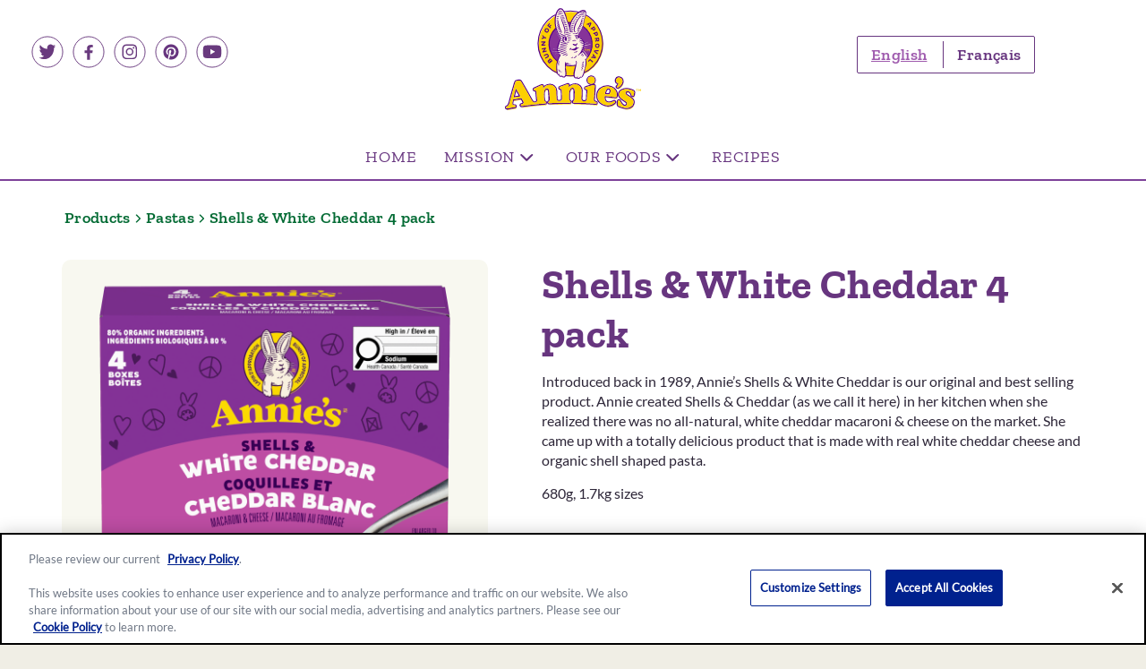

--- FILE ---
content_type: text/html; charset=UTF-8
request_url: https://www.annieshomegrown.ca/product/shells-white-cheddar/
body_size: 10406
content:

<!doctype html>
<html lang="en-US">

<head>
	<meta charset="UTF-8">
	<meta name="viewport" content="width=device-width,initial-scale=1">
	<meta property="og:site_name" content="Annie&#039;s Homegrown" />
	<link rel="profile" href="http://gmpg.org/xfn/11">

	<!-- Icons and Web Manifest links -->
	<link rel="manifest" href="https://www.annieshomegrown.ca/wp-content/themes/avalanche/manifest.json">
	<link rel="shortcut icon" href="https://www.annieshomegrown.ca/wp-content/themes/avalanche/dist/images/favicons/favicon.ico">
	<link rel="icon" type="image/png" sizes="48x48" href="https://www.annieshomegrown.ca/wp-content/themes/avalanche/dist/images/favicons/favicon-48x48.png">
	<link rel="mask-icon" href="https://www.annieshomegrown.ca/wp-content/themes/avalanche/dist/images/favicons/safari-pinned-tab.svg" color="#7d4199">
	<meta name="msapplication-TileColor" content="#ffc40d">
	<meta name="theme-color" content="#7d4199">

	<!-- Google Tag Manager -->
	<script>(function(w,d,s,l,i){w[l]=w[l]||[];w[l].push({'gtm.start':
	new Date().getTime(),event:'gtm.js'});var f=d.getElementsByTagName(s)[0],
	j=d.createElement(s),dl=l!='dataLayer'?'&l='+l:'';j.async=true;j.src=
	'https://www.googletagmanager.com/gtm.js?id='+i+dl;f.parentNode.insertBefore(j,f);
	})(window,document,'script','dataLayer','GTM-TBV84D4');</script>
	<!-- End Google Tag Manager -->

	<!-- PriceSpider implementation -->
	<meta name="ps-key" content="3406-5d5eb7cdfa6b3f00310f7335">

	<link rel="preconnect" href="https://res.cloudinary.com" crossorigin>

	<meta name='robots' content='index, follow, max-image-preview:large, max-snippet:-1, max-video-preview:-1' />
	<style>img:is([sizes="auto" i], [sizes^="auto," i]) { contain-intrinsic-size: 3000px 1500px }</style>
	
	<!-- This site is optimized with the Yoast SEO plugin v26.8 - https://yoast.com/product/yoast-seo-wordpress/ -->
	<title>Shells &amp; White Cheddar Pasta | 4 Pack | Annie&#039;s Homegrown</title>
	<meta name="description" content="Introduced back in 1989, Annie’s Shells &amp; White Cheddar is our original and best selling product. Get a 4 pack so that you never run out!" />
	<link rel="canonical" href="https://www.annieshomegrown.ca/product/shells-white-cheddar/" />
	<meta property="og:locale" content="en_US" />
	<meta property="og:type" content="article" />
	<meta property="og:title" content="Shells &amp; White Cheddar Pasta | 4 Pack | Annie&#039;s Homegrown" />
	<meta property="og:description" content="Introduced back in 1989, Annie’s Shells &amp; White Cheddar is our original and best selling product. Get a 4 pack so that you never run out!" />
	<meta property="og:url" content="https://www.annieshomegrown.ca/product/shells-white-cheddar/" />
	<meta property="og:site_name" content="Annie&#039;s Homegrown" />
	<meta property="article:modified_time" content="2025-10-27T17:28:47+00:00" />
	<meta property="og:image" content="https://www.annieshomegrown.ca/wp-content/uploads/2021/04/Annies-™-Shells-White-Cheddar-4-PACK-carton.png" />
	<meta property="og:image:width" content="450" />
	<meta property="og:image:height" content="450" />
	<meta property="og:image:type" content="image/png" />
	<meta name="twitter:card" content="summary_large_image" />
	<meta name="twitter:label1" content="Est. reading time" />
	<meta name="twitter:data1" content="1 minute" />
	<script type="application/ld+json" class="yoast-schema-graph">{"@context":"https://schema.org","@graph":[{"@type":"WebPage","@id":"https://www.annieshomegrown.ca/product/shells-white-cheddar/","url":"https://www.annieshomegrown.ca/product/shells-white-cheddar/","name":"Shells & White Cheddar Pasta | 4 Pack | Annie's Homegrown","isPartOf":{"@id":"https://www.annieshomegrown.ca/#website"},"primaryImageOfPage":{"@id":"https://www.annieshomegrown.ca/product/shells-white-cheddar/#primaryimage"},"image":{"@id":"https://www.annieshomegrown.ca/product/shells-white-cheddar/#primaryimage"},"thumbnailUrl":"https://www.annieshomegrown.ca/wp-content/uploads/2021/04/Annies-™-Shells-White-Cheddar-4-PACK-carton.png","datePublished":"2021-04-28T05:50:56+00:00","dateModified":"2025-10-27T17:28:47+00:00","description":"Introduced back in 1989, Annie’s Shells & White Cheddar is our original and best selling product. Get a 4 pack so that you never run out!","breadcrumb":{"@id":"https://www.annieshomegrown.ca/product/shells-white-cheddar/#breadcrumb"},"inLanguage":"en-US","potentialAction":[{"@type":"ReadAction","target":["https://www.annieshomegrown.ca/product/shells-white-cheddar/"]}]},{"@type":"ImageObject","inLanguage":"en-US","@id":"https://www.annieshomegrown.ca/product/shells-white-cheddar/#primaryimage","url":"https://www.annieshomegrown.ca/wp-content/uploads/2021/04/Annies-™-Shells-White-Cheddar-4-PACK-carton.png","contentUrl":"https://www.annieshomegrown.ca/wp-content/uploads/2021/04/Annies-™-Shells-White-Cheddar-4-PACK-carton.png","width":450,"height":450,"caption":"Annie's ™ Shells & White Cheddar - 4 PACK (carton)"},{"@type":"BreadcrumbList","@id":"https://www.annieshomegrown.ca/product/shells-white-cheddar/#breadcrumb","itemListElement":[{"@type":"ListItem","position":1,"name":"Home","item":"https://www.annieshomegrown.ca/"},{"@type":"ListItem","position":2,"name":"Shells &amp; White Cheddar 4 pack"}]},{"@type":"WebSite","@id":"https://www.annieshomegrown.ca/#website","url":"https://www.annieshomegrown.ca/","name":"Annie&#039;s Homegrown","description":"Annie&#039;s makes delicious and nourishing foods that are good for the planet, too.","potentialAction":[{"@type":"SearchAction","target":{"@type":"EntryPoint","urlTemplate":"https://www.annieshomegrown.ca/?s={search_term_string}"},"query-input":{"@type":"PropertyValueSpecification","valueRequired":true,"valueName":"search_term_string"}}],"inLanguage":"en-US"}]}</script>
	<!-- / Yoast SEO plugin. -->


<link rel='dns-prefetch' href='//cdn.cookielaw.org' />
<link rel='dns-prefetch' href='//cdn.pricespider.com' />
<link rel="alternate" type="application/rss+xml" title="Annie&#039;s Homegrown &raquo; Feed" href="https://www.annieshomegrown.ca/feed/" />
<link rel="alternate" type="application/rss+xml" title="Annie&#039;s Homegrown &raquo; Comments Feed" href="https://www.annieshomegrown.ca/comments/feed/" />
<link rel='stylesheet' id='wp-block-library-css' href='https://www.annieshomegrown.ca/wp-includes/css/dist/block-library/style.min.css?ver=6.8.3' type='text/css' media='all' />
<style id='classic-theme-styles-inline-css' type='text/css'>
/*! This file is auto-generated */
.wp-block-button__link{color:#fff;background-color:#32373c;border-radius:9999px;box-shadow:none;text-decoration:none;padding:calc(.667em + 2px) calc(1.333em + 2px);font-size:1.125em}.wp-block-file__button{background:#32373c;color:#fff;text-decoration:none}
</style>
<style id='global-styles-inline-css' type='text/css'>
:root{--wp--preset--aspect-ratio--square: 1;--wp--preset--aspect-ratio--4-3: 4/3;--wp--preset--aspect-ratio--3-4: 3/4;--wp--preset--aspect-ratio--3-2: 3/2;--wp--preset--aspect-ratio--2-3: 2/3;--wp--preset--aspect-ratio--16-9: 16/9;--wp--preset--aspect-ratio--9-16: 9/16;--wp--preset--color--black: #000000;--wp--preset--color--cyan-bluish-gray: #abb8c3;--wp--preset--color--white: #ffffff;--wp--preset--color--pale-pink: #f78da7;--wp--preset--color--vivid-red: #cf2e2e;--wp--preset--color--luminous-vivid-orange: #ff6900;--wp--preset--color--luminous-vivid-amber: #fcb900;--wp--preset--color--light-green-cyan: #7bdcb5;--wp--preset--color--vivid-green-cyan: #00d084;--wp--preset--color--pale-cyan-blue: #8ed1fc;--wp--preset--color--vivid-cyan-blue: #0693e3;--wp--preset--color--vivid-purple: #9b51e0;--wp--preset--gradient--vivid-cyan-blue-to-vivid-purple: linear-gradient(135deg,rgba(6,147,227,1) 0%,rgb(155,81,224) 100%);--wp--preset--gradient--light-green-cyan-to-vivid-green-cyan: linear-gradient(135deg,rgb(122,220,180) 0%,rgb(0,208,130) 100%);--wp--preset--gradient--luminous-vivid-amber-to-luminous-vivid-orange: linear-gradient(135deg,rgba(252,185,0,1) 0%,rgba(255,105,0,1) 100%);--wp--preset--gradient--luminous-vivid-orange-to-vivid-red: linear-gradient(135deg,rgba(255,105,0,1) 0%,rgb(207,46,46) 100%);--wp--preset--gradient--very-light-gray-to-cyan-bluish-gray: linear-gradient(135deg,rgb(238,238,238) 0%,rgb(169,184,195) 100%);--wp--preset--gradient--cool-to-warm-spectrum: linear-gradient(135deg,rgb(74,234,220) 0%,rgb(151,120,209) 20%,rgb(207,42,186) 40%,rgb(238,44,130) 60%,rgb(251,105,98) 80%,rgb(254,248,76) 100%);--wp--preset--gradient--blush-light-purple: linear-gradient(135deg,rgb(255,206,236) 0%,rgb(152,150,240) 100%);--wp--preset--gradient--blush-bordeaux: linear-gradient(135deg,rgb(254,205,165) 0%,rgb(254,45,45) 50%,rgb(107,0,62) 100%);--wp--preset--gradient--luminous-dusk: linear-gradient(135deg,rgb(255,203,112) 0%,rgb(199,81,192) 50%,rgb(65,88,208) 100%);--wp--preset--gradient--pale-ocean: linear-gradient(135deg,rgb(255,245,203) 0%,rgb(182,227,212) 50%,rgb(51,167,181) 100%);--wp--preset--gradient--electric-grass: linear-gradient(135deg,rgb(202,248,128) 0%,rgb(113,206,126) 100%);--wp--preset--gradient--midnight: linear-gradient(135deg,rgb(2,3,129) 0%,rgb(40,116,252) 100%);--wp--preset--font-size--small: 13px;--wp--preset--font-size--medium: 20px;--wp--preset--font-size--large: 36px;--wp--preset--font-size--x-large: 42px;--wp--preset--spacing--20: 0.44rem;--wp--preset--spacing--30: 0.67rem;--wp--preset--spacing--40: 1rem;--wp--preset--spacing--50: 1.5rem;--wp--preset--spacing--60: 2.25rem;--wp--preset--spacing--70: 3.38rem;--wp--preset--spacing--80: 5.06rem;--wp--preset--shadow--natural: 6px 6px 9px rgba(0, 0, 0, 0.2);--wp--preset--shadow--deep: 12px 12px 50px rgba(0, 0, 0, 0.4);--wp--preset--shadow--sharp: 6px 6px 0px rgba(0, 0, 0, 0.2);--wp--preset--shadow--outlined: 6px 6px 0px -3px rgba(255, 255, 255, 1), 6px 6px rgba(0, 0, 0, 1);--wp--preset--shadow--crisp: 6px 6px 0px rgba(0, 0, 0, 1);}:where(.is-layout-flex){gap: 0.5em;}:where(.is-layout-grid){gap: 0.5em;}body .is-layout-flex{display: flex;}.is-layout-flex{flex-wrap: wrap;align-items: center;}.is-layout-flex > :is(*, div){margin: 0;}body .is-layout-grid{display: grid;}.is-layout-grid > :is(*, div){margin: 0;}:where(.wp-block-columns.is-layout-flex){gap: 2em;}:where(.wp-block-columns.is-layout-grid){gap: 2em;}:where(.wp-block-post-template.is-layout-flex){gap: 1.25em;}:where(.wp-block-post-template.is-layout-grid){gap: 1.25em;}.has-black-color{color: var(--wp--preset--color--black) !important;}.has-cyan-bluish-gray-color{color: var(--wp--preset--color--cyan-bluish-gray) !important;}.has-white-color{color: var(--wp--preset--color--white) !important;}.has-pale-pink-color{color: var(--wp--preset--color--pale-pink) !important;}.has-vivid-red-color{color: var(--wp--preset--color--vivid-red) !important;}.has-luminous-vivid-orange-color{color: var(--wp--preset--color--luminous-vivid-orange) !important;}.has-luminous-vivid-amber-color{color: var(--wp--preset--color--luminous-vivid-amber) !important;}.has-light-green-cyan-color{color: var(--wp--preset--color--light-green-cyan) !important;}.has-vivid-green-cyan-color{color: var(--wp--preset--color--vivid-green-cyan) !important;}.has-pale-cyan-blue-color{color: var(--wp--preset--color--pale-cyan-blue) !important;}.has-vivid-cyan-blue-color{color: var(--wp--preset--color--vivid-cyan-blue) !important;}.has-vivid-purple-color{color: var(--wp--preset--color--vivid-purple) !important;}.has-black-background-color{background-color: var(--wp--preset--color--black) !important;}.has-cyan-bluish-gray-background-color{background-color: var(--wp--preset--color--cyan-bluish-gray) !important;}.has-white-background-color{background-color: var(--wp--preset--color--white) !important;}.has-pale-pink-background-color{background-color: var(--wp--preset--color--pale-pink) !important;}.has-vivid-red-background-color{background-color: var(--wp--preset--color--vivid-red) !important;}.has-luminous-vivid-orange-background-color{background-color: var(--wp--preset--color--luminous-vivid-orange) !important;}.has-luminous-vivid-amber-background-color{background-color: var(--wp--preset--color--luminous-vivid-amber) !important;}.has-light-green-cyan-background-color{background-color: var(--wp--preset--color--light-green-cyan) !important;}.has-vivid-green-cyan-background-color{background-color: var(--wp--preset--color--vivid-green-cyan) !important;}.has-pale-cyan-blue-background-color{background-color: var(--wp--preset--color--pale-cyan-blue) !important;}.has-vivid-cyan-blue-background-color{background-color: var(--wp--preset--color--vivid-cyan-blue) !important;}.has-vivid-purple-background-color{background-color: var(--wp--preset--color--vivid-purple) !important;}.has-black-border-color{border-color: var(--wp--preset--color--black) !important;}.has-cyan-bluish-gray-border-color{border-color: var(--wp--preset--color--cyan-bluish-gray) !important;}.has-white-border-color{border-color: var(--wp--preset--color--white) !important;}.has-pale-pink-border-color{border-color: var(--wp--preset--color--pale-pink) !important;}.has-vivid-red-border-color{border-color: var(--wp--preset--color--vivid-red) !important;}.has-luminous-vivid-orange-border-color{border-color: var(--wp--preset--color--luminous-vivid-orange) !important;}.has-luminous-vivid-amber-border-color{border-color: var(--wp--preset--color--luminous-vivid-amber) !important;}.has-light-green-cyan-border-color{border-color: var(--wp--preset--color--light-green-cyan) !important;}.has-vivid-green-cyan-border-color{border-color: var(--wp--preset--color--vivid-green-cyan) !important;}.has-pale-cyan-blue-border-color{border-color: var(--wp--preset--color--pale-cyan-blue) !important;}.has-vivid-cyan-blue-border-color{border-color: var(--wp--preset--color--vivid-cyan-blue) !important;}.has-vivid-purple-border-color{border-color: var(--wp--preset--color--vivid-purple) !important;}.has-vivid-cyan-blue-to-vivid-purple-gradient-background{background: var(--wp--preset--gradient--vivid-cyan-blue-to-vivid-purple) !important;}.has-light-green-cyan-to-vivid-green-cyan-gradient-background{background: var(--wp--preset--gradient--light-green-cyan-to-vivid-green-cyan) !important;}.has-luminous-vivid-amber-to-luminous-vivid-orange-gradient-background{background: var(--wp--preset--gradient--luminous-vivid-amber-to-luminous-vivid-orange) !important;}.has-luminous-vivid-orange-to-vivid-red-gradient-background{background: var(--wp--preset--gradient--luminous-vivid-orange-to-vivid-red) !important;}.has-very-light-gray-to-cyan-bluish-gray-gradient-background{background: var(--wp--preset--gradient--very-light-gray-to-cyan-bluish-gray) !important;}.has-cool-to-warm-spectrum-gradient-background{background: var(--wp--preset--gradient--cool-to-warm-spectrum) !important;}.has-blush-light-purple-gradient-background{background: var(--wp--preset--gradient--blush-light-purple) !important;}.has-blush-bordeaux-gradient-background{background: var(--wp--preset--gradient--blush-bordeaux) !important;}.has-luminous-dusk-gradient-background{background: var(--wp--preset--gradient--luminous-dusk) !important;}.has-pale-ocean-gradient-background{background: var(--wp--preset--gradient--pale-ocean) !important;}.has-electric-grass-gradient-background{background: var(--wp--preset--gradient--electric-grass) !important;}.has-midnight-gradient-background{background: var(--wp--preset--gradient--midnight) !important;}.has-small-font-size{font-size: var(--wp--preset--font-size--small) !important;}.has-medium-font-size{font-size: var(--wp--preset--font-size--medium) !important;}.has-large-font-size{font-size: var(--wp--preset--font-size--large) !important;}.has-x-large-font-size{font-size: var(--wp--preset--font-size--x-large) !important;}
:where(.wp-block-post-template.is-layout-flex){gap: 1.25em;}:where(.wp-block-post-template.is-layout-grid){gap: 1.25em;}
:where(.wp-block-columns.is-layout-flex){gap: 2em;}:where(.wp-block-columns.is-layout-grid){gap: 2em;}
:root :where(.wp-block-pullquote){font-size: 1.5em;line-height: 1.6;}
</style>
<link rel='stylesheet' id='avalanche-css-css' href='https://www.annieshomegrown.ca/wp-content/themes/avalanche/dist/css/bundle.f0388f4d8d05d6bbb0de.css' type='text/css' media='all' />
<link rel='stylesheet' id='gmi-one-trust-css' href='https://www.annieshomegrown.ca/wp-content/plugins/gmi-one-trust/public/css/gmi-one-trust-public.css?ver=1.6.0' type='text/css' media='all' />
<script type="text/javascript" src="https://cdn.cookielaw.org/scripttemplates/otSDKStub.js?ver=1.6.0" id="gmi-one-trust-external-js" data-domain-script="bd8703f6-f797-4a29-b3da-82d3161e03dc" data-document-language="true" charset="UTF-8"></script>
<script type="text/javascript" id="gmi-one-trust-external-js-after">
/* <![CDATA[ */
function OptanonWrapper() {
					OneTrust.OnConsentChanged(function() {
						location.reload();
					});

					var gmiotPreferenceLinks = document.querySelectorAll(`[data-gmiot*="gmiot-preference-center-link"]`);

					for (var i = 0; i < gmiotPreferenceLinks.length; i++) {
						gmiotPreferenceLinks[i].addEventListener("click", function(event) {
							event.preventDefault();
							Optanon.ToggleInfoDisplay();
						});
					}

				}
/* ]]> */
</script>
<link rel="https://api.w.org/" href="https://www.annieshomegrown.ca/wp-json/" /><link rel="alternate" title="JSON" type="application/json" href="https://www.annieshomegrown.ca/wp-json/wp/v2/product/182" /><link rel="EditURI" type="application/rsd+xml" title="RSD" href="https://www.annieshomegrown.ca/xmlrpc.php?rsd" />
<link rel='shortlink' href='https://www.annieshomegrown.ca/?p=182' />
<link rel="alternate" title="oEmbed (JSON)" type="application/json+oembed" href="https://www.annieshomegrown.ca/wp-json/oembed/1.0/embed?url=https%3A%2F%2Fwww.annieshomegrown.ca%2Fproduct%2Fshells-white-cheddar%2F" />
<link rel="alternate" title="oEmbed (XML)" type="text/xml+oembed" href="https://www.annieshomegrown.ca/wp-json/oembed/1.0/embed?url=https%3A%2F%2Fwww.annieshomegrown.ca%2Fproduct%2Fshells-white-cheddar%2F&#038;format=xml" />
<link rel="icon" href="https://www.annieshomegrown.ca/wp-content/uploads/2021/09/cropped-icon-512x512-1-32x32.png" sizes="32x32" />
<link rel="icon" href="https://www.annieshomegrown.ca/wp-content/uploads/2021/09/cropped-icon-512x512-1-192x192.png" sizes="192x192" />
<link rel="apple-touch-icon" href="https://www.annieshomegrown.ca/wp-content/uploads/2021/09/cropped-icon-512x512-1-180x180.png" />
<meta name="msapplication-TileImage" content="https://www.annieshomegrown.ca/wp-content/uploads/2021/09/cropped-icon-512x512-1-270x270.png" />
</head>

<body id="body" class="wp-singular product-template-default single single-product postid-182 wp-theme-avalanche webp">

	<!-- Google Tag Manager (noscript) -->
	<noscript>
		<iframe src="https://www.googletagmanager.com/ns.html?id=GTM-TBV84D4 "height="0" width="0" style="display:none;visibility:hidden"></iframe>
	</noscript>
	<!-- End Google Tag Manager (noscript) -->

	<div id="page">
		<a class="skip-link screen-reader-text" href="#content">Skip to content</a>

		<header id="masthead" class="header print-hide" role="banner">

			<div class="header-wrap">

				<div class="header-logo-wrap">

					<div class="header-additional">
						
<div class="social-icons">
			<a class="social-icon-link" href="https://twitter.com/annieshomegrown" rel="noopener"><img src="https://www.annieshomegrown.ca/wp-content/themes/avalanche/dist/images/socialmedia/twitter.svg" width="36" height="36" alt="Find us on Twitter"></a>
	
			<a class="social-icon-link" href="https://www.facebook.com/annieshomegrown" rel="noopener"><img src="https://www.annieshomegrown.ca/wp-content/themes/avalanche/dist/images/socialmedia/facebook.svg" width="36" height="36" alt="Find us on Facebook"></a>
	
			<a class="social-icon-link" href="https://www.instagram.com/annieshomegrown/" rel="noopener"><img src="https://www.annieshomegrown.ca/wp-content/themes/avalanche/dist/images/socialmedia/instagram.svg" width="36" height="36" alt="Find us on Instagram"></a>
	
			<a class="social-icon-link" href="https://www.pinterest.com/annieshomegrown/" rel="noopener"><img src="https://www.annieshomegrown.ca/wp-content/themes/avalanche/dist/images/socialmedia/pinterest.svg" width="36" height="36" alt="Find us on Pinterest"></a>
	
			<a class="social-icon-link" href="https://www.youtube.com/user/annieshomegrown" rel="noopener"><img src="https://www.annieshomegrown.ca/wp-content/themes/avalanche/dist/images/socialmedia/youtube.svg" width="36" height="36" alt="Find us on YouTube"></a>
	</div>
					</div>

					<div>
													<a class="header-logo-link" href="https://www.annieshomegrown.ca/" rel="home">
							
								<img class="header-logo" src="https://www.annieshomegrown.ca/wp-content/themes/avalanche/dist/images/annies-logo.svg" alt="Annie&#039;s Logo. Yellow Annie&#039;s lettering with purple background and a bunny in a yellow circle">

													</a>
											</div>

					<div class="header-additional">
						

	<div class="language-toggle-section">
		<div class="language-toggle">

			
					<a title="Change language" class="language-toggle-link language-toggle-current" href="https://www.annieshomegrown.ca/">English</a>

					
					<a title="Change language" class="language-toggle-link" href="https://www.annieshomegrown.ca/fr/">Français</a>

					
		</div>
	</div>

						</div>
				</div>

									<button id="navtoggle" class="nav-toggle" aria-controls="navmenu" aria-label="Menu" aria-expanded="false">
						<span class="screen-reader-text">Menu</span>
						<span aria-hidden="true"></span>
						<span aria-hidden="true"></span>
						<span aria-hidden="true"></span>
					</button>
					
			</div>

							<nav id="nav" role="navigation" class="closed">

					<ul class="nav-menu" id="navmenu">
						<li><a class="menu-item  nav-menu-item" href="https://www.annieshomegrown.ca/" target="">Home</a></li><li><a class="mega-nav-toggle menu-item nav-menu-item js-mega-nav-toggle " href="" aria-expanded="false" target="">Mission</a><div class="mega-nav-container js-mega-nav-container" id="nav-tvDN2rCyPp" aria-hidden="true"><button class="mega-nav-close" aria-label="Close Navigation Dropdown">&#10005;</button><div class="mega-nav-constrain"><ul class="mega-nav"><li><a class="mega-nav-item mega-nav-sub-toggle js-mega-nav-sub-toggle " href="" aria-expanded="false" target="">Our Mission</a><ul class="mega-nav-sub js-mega-nav-sub" id="nav-sub-x7AT2k9gQW" aria-hidden="true"><li><a class="mega-nav-item mega-nav-sub-item " href="https://www.annieshomegrown.ca/our-mission/" target="">Annie's Mission</a></li><li><a class="mega-nav-item mega-nav-sub-item " href="https://www.annieshomegrown.ca/our-projects/" target="">Our Projects</a></li><li><a class="mega-nav-item mega-nav-sub-item " href="https://www.annieshomegrown.ca/making-our-food/" target="">Making Our Food</a></li></ul></li><li><a class="mega-nav-item mega-nav-sub-toggle js-mega-nav-sub-toggle " href="#" aria-expanded="false" target="">Making an Impact</a><ul class="mega-nav-sub js-mega-nav-sub" id="nav-sub-g4R6TzZSHs" aria-hidden="true"><li><a class="mega-nav-item mega-nav-sub-item " href="https://www.annieshomegrown.ca/regenerative-agriculture/" target="">Regenerative Agriculture</a></li><li><a class="mega-nav-item mega-nav-sub-item " href="https://www.annieshomegrown.ca/climate-change/" target="">Climate Change</a></li><li><a class="mega-nav-item mega-nav-sub-item " href="https://www.annieshomegrown.ca/why-organic/" target="">Why Organic</a></li></ul></li></ul></div></div></li><li><a class="mega-nav-toggle menu-item nav-menu-item js-mega-nav-toggle " href="#" aria-expanded="false" target="">Our Foods</a><div class="mega-nav-container js-mega-nav-container" id="nav-kygHivVFBe" aria-hidden="true"><button class="mega-nav-close" aria-label="Close Navigation Dropdown">&#10005;</button><div class="mega-nav-constrain"><ul class="mega-nav"><li><a class="mega-nav-item mega-nav-sub-toggle js-mega-nav-sub-toggle " href="#" aria-expanded="false" target="">Products</a><ul class="mega-nav-sub js-mega-nav-sub" id="nav-sub-I7la6WpAxC" aria-hidden="true"><li><a class="mega-nav-item mega-nav-sub-item " href="https://www.annieshomegrown.ca/products/" target="">All Products</a></li><li><a class="mega-nav-item mega-nav-sub-item " href="https://www.annieshomegrown.ca/products/pastas/" target="">Pastas</a></li><li><a class="mega-nav-item mega-nav-sub-item " href="https://www.annieshomegrown.ca/products/snacks/" target="">Snacks</a></li><li><a class="mega-nav-item mega-nav-sub-item " href="https://www.annieshomegrown.ca/products/cereals/" target="">Cereals</a></li></ul></li><li><a class="mega-nav-item mega-nav-sub-toggle js-mega-nav-sub-toggle " href="#" aria-expanded="false" target="">Special Diets</a><ul class="mega-nav-sub js-mega-nav-sub" id="nav-sub-yzAW2Tgdwx" aria-hidden="true"><li><a class="mega-nav-item mega-nav-sub-item " href="https://www.annieshomegrown.ca/products/special-diets/" target="">Special Diets</a></li></ul></li></ul></div></div></li><li><a class="menu-item  nav-menu-item" href="https://www.annieshomegrown.ca/recipes/" target="">Recipes</a></li>						<li class="nav-additional">
							
<div class="social-icons">
			<a class="social-icon-link" href="https://twitter.com/annieshomegrown" rel="noopener"><img src="https://www.annieshomegrown.ca/wp-content/themes/avalanche/dist/images/socialmedia/twitter.svg" width="36" height="36" alt="Find us on Twitter"></a>
	
			<a class="social-icon-link" href="https://www.facebook.com/annieshomegrown" rel="noopener"><img src="https://www.annieshomegrown.ca/wp-content/themes/avalanche/dist/images/socialmedia/facebook.svg" width="36" height="36" alt="Find us on Facebook"></a>
	
			<a class="social-icon-link" href="https://www.instagram.com/annieshomegrown/" rel="noopener"><img src="https://www.annieshomegrown.ca/wp-content/themes/avalanche/dist/images/socialmedia/instagram.svg" width="36" height="36" alt="Find us on Instagram"></a>
	
			<a class="social-icon-link" href="https://www.pinterest.com/annieshomegrown/" rel="noopener"><img src="https://www.annieshomegrown.ca/wp-content/themes/avalanche/dist/images/socialmedia/pinterest.svg" width="36" height="36" alt="Find us on Pinterest"></a>
	
			<a class="social-icon-link" href="https://www.youtube.com/user/annieshomegrown" rel="noopener"><img src="https://www.annieshomegrown.ca/wp-content/themes/avalanche/dist/images/socialmedia/youtube.svg" width="36" height="36" alt="Find us on YouTube"></a>
	</div>
						</li>
						<li class="nav-additional">
							

	<div class="language-toggle-section">
		<div class="language-toggle">

			
					<a title="Change language" class="language-toggle-link language-toggle-current" href="https://www.annieshomegrown.ca/">English</a>

					
					<a title="Change language" class="language-toggle-link" href="https://www.annieshomegrown.ca/fr/">Français</a>

					
		</div>
	</div>

							</li>
					</ul>

				</nav>
				
		</header>

		<div id="content" class="site-content max-width">

<div id="primary" class="content-area">
	<main id="main" class="site-main" role="main">

		<section class="product-hero-bkg">

			<nav class="constrain breadcrumbs" aria-label="breadcrumbs">
				<a href="https://www.annieshomegrown.ca/products/">Products</a>
				
<svg class="button-icon" width="5px" height="10px" viewBox="0 0 11 20" preserveAspectRatio="xMidYMin slice" version="1.1" xmlns="http://www.w3.org/2000/svg" xmlns:xlink="http://www.w3.org/1999/xlink" alt="">
  <g stroke="none" stroke-width="1" fill="none" fill-rule="evenodd" transform="translate(-163.000000, -12.000000)">
    <g transform="translate(154.000000, 12.000000)" fill="currentColor" fill-rule="nonzero">
      <path d="M19.3767088,11.0871405 L11.4362778,18.6494558 C10.8788492,19.1803401 9.97550004,19.1803401 9.41807144,18.6494558 C8.86064285,18.1185714 8.86064285,17.2582389 9.41807144,16.7273545 L16.4817937,10 L9.41807144,3.27264551 C8.86064285,2.74176114 8.86064285,1.88142861 9.41807144,1.35054423 C9.97550004,0.819659859 10.8788492,0.819659859 11.4362778,1.35054423 L19.3767088,8.91285952 C20.0071965,9.51332396 20.0071965,10.486676 19.3767088,11.0871405 Z"></path>
    </g>
  </g>
</svg>
				<a href="https://www.annieshomegrown.ca/products/pastas/">Pastas</a>
				
<svg class="button-icon" width="5px" height="10px" viewBox="0 0 11 20" preserveAspectRatio="xMidYMin slice" version="1.1" xmlns="http://www.w3.org/2000/svg" xmlns:xlink="http://www.w3.org/1999/xlink" alt="">
  <g stroke="none" stroke-width="1" fill="none" fill-rule="evenodd" transform="translate(-163.000000, -12.000000)">
    <g transform="translate(154.000000, 12.000000)" fill="currentColor" fill-rule="nonzero">
      <path d="M19.3767088,11.0871405 L11.4362778,18.6494558 C10.8788492,19.1803401 9.97550004,19.1803401 9.41807144,18.6494558 C8.86064285,18.1185714 8.86064285,17.2582389 9.41807144,16.7273545 L16.4817937,10 L9.41807144,3.27264551 C8.86064285,2.74176114 8.86064285,1.88142861 9.41807144,1.35054423 C9.97550004,0.819659859 10.8788492,0.819659859 11.4362778,1.35054423 L19.3767088,8.91285952 C20.0071965,9.51332396 20.0071965,10.486676 19.3767088,11.0871405 Z"></path>
    </g>
  </g>
</svg>
				<a href="" aria-current="page">Shells &amp; White Cheddar 4 pack</a>
			</nav>

			<div class=" constrain product-hero">
				<div class="product-image-tile print-hide">
					
					<img width="460" height="460" class="attachment-full size-full" alt="" decoding="async" fetchpriority="high" sizes="(max-width: 460px) 100vw, 460px" data-lazy-src="https://www.annieshomegrown.ca/wp-content/uploads/2021/04/shells-n-white-cheddar-4boxes-460x460-1.png" data-lazy-srcset="https://www.annieshomegrown.ca/wp-content/uploads/2021/04/shells-n-white-cheddar-4boxes-460x460-1.png 460w, https://www.annieshomegrown.ca/wp-content/uploads/2021/04/shells-n-white-cheddar-4boxes-460x460-1-300x300.png 300w, https://www.annieshomegrown.ca/wp-content/uploads/2021/04/shells-n-white-cheddar-4boxes-460x460-1-150x150.png 150w, https://www.annieshomegrown.ca/wp-content/uploads/2021/04/shells-n-white-cheddar-4boxes-460x460-1-115x115.png 115w" />				</div>

				<div class="product-hero-info">

					<h1 class="product-title">Shells &amp; White Cheddar 4 pack</h1>
					
					<div class="module-pad-bottom">
						<div class="product-description">
<p>Introduced back in 1989, Annie’s Shells &amp; White Cheddar is our original and best selling product. Annie created Shells &amp; Cheddar (as we call it here) in her kitchen when she realized there was no all-natural, white cheddar macaroni &amp; cheese on the market. She came up with a totally delicious product that is made with real white cheddar cheese and organic shell shaped pasta.</p>
<p>680g, 1.7kg sizes</p>
</div>
					</div>

											<div class="module-pad-bottom">
															<p class="product-allergen">CONTAINS: WHEAT, MILK.</p>
														</div>
						
					
													<div class="product-disclaimer">
								<span class="product-disclaimer-asterisk">*</span>
								<span></span>
								</div>
							
				</div>
			</div>
		</section>

		<hr>

		<div class="product-content-bkg bkg-shell-noodle-light">

			<div class="product-content-constrain">

				<div class="product-content">

					<div class="product-content-left">

													<section class="product-benefits">
								<h2 class="h4 product-benefit-heading">Made with Goodness!</h2>
								<ul class="product-benefits-list">
																			<li>
											<!-- Check mark icon -->
											<svg class="product-benefit-icon" width="19" height="20" viewBox="0 0 19 20" role="presentation" alt="" xmlns="http://www.w3.org/2000/svg"><path d="M3.343 10.013A1.852 1.852 0 00.36 12.21l5.185 7.037a1.852 1.852 0 003.085-.157l9.63-16.296A1.852 1.852 0 1015.072.91L6.867 13.843l-3.524-3.83z" fill="currentColor"/></svg>
											<!-- Benefit item text -->
											Contains Real Cheese and Milk Ingredients										</li>
																			<li>
											<!-- Check mark icon -->
											<svg class="product-benefit-icon" width="19" height="20" viewBox="0 0 19 20" role="presentation" alt="" xmlns="http://www.w3.org/2000/svg"><path d="M3.343 10.013A1.852 1.852 0 00.36 12.21l5.185 7.037a1.852 1.852 0 003.085-.157l9.63-16.296A1.852 1.852 0 1015.072.91L6.867 13.843l-3.524-3.83z" fill="currentColor"/></svg>
											<!-- Benefit item text -->
											80% Organic Ingredients										</li>
																			<li>
											<!-- Check mark icon -->
											<svg class="product-benefit-icon" width="19" height="20" viewBox="0 0 19 20" role="presentation" alt="" xmlns="http://www.w3.org/2000/svg"><path d="M3.343 10.013A1.852 1.852 0 00.36 12.21l5.185 7.037a1.852 1.852 0 003.085-.157l9.63-16.296A1.852 1.852 0 1015.072.91L6.867 13.843l-3.524-3.83z" fill="currentColor"/></svg>
											<!-- Benefit item text -->
											No Artificial Flavours, Synthetic Colours or Preservatives										</li>
																			<li>
											<!-- Check mark icon -->
											<svg class="product-benefit-icon" width="19" height="20" viewBox="0 0 19 20" role="presentation" alt="" xmlns="http://www.w3.org/2000/svg"><path d="M3.343 10.013A1.852 1.852 0 00.36 12.21l5.185 7.037a1.852 1.852 0 003.085-.157l9.63-16.296A1.852 1.852 0 1015.072.91L6.867 13.843l-3.524-3.83z" fill="currentColor"/></svg>
											<!-- Benefit item text -->
											We work with trusted suppliers to source only non-GMO ingredients.										</li>
																	</ul>
							</section>
						
						<section class="product-ingredients">
							<h2 class="h4 product-heading">Ingredients</h2>
							<div class="module-pad-bottom">
								<p>ORGANIC PASTA (ORGANIC WHEAT FLOUR), DRIED CHEDDAR CHEESE (PASTEURIZED MILK, BACTERIAL CULTURES, SALT, NON-ANIMAL MICROBIAL ENZYMES), WHEY POWDER, SALT, CORN STARCH, SODIUM PHOSPHATE, LACTIC ACID, SILICON DIOXIDE (FOR ANTI-CAKING). </p>
							</div>

															<div class="module-pad-bottom">
																			<p class="product-allergen">CONTAINS: WHEAT, MILK.</p>
																		</div>
								
							<p>From time to time, reformulations of products may alter nutrient value, ingredients and/or allergens. Maintaining on-line information accuracy at all times can be difficult. In the event of a conflict between the data that is shown on this site and that which is on the package, the data on the package should be the primary resource for accurate and up to date data for the product in the package.</p>
						</section>

						
											</div>

					<div class="product-content-right">
						<section>
							<h2 class="h4 product-heading">Nutrition Facts</h2>
							
<!-- Serving information -->
<div class="nutrition-serving-size"> Serving Size: 1/2 package (85g)</div>


<table class="nutrition-table">

	<!-- Table headings -->
	<thead>
		<tr class="">

			<th scope="col" class="nutrition-table-heading nutrition-col-left">
				<strong>Amount Per Serving</strong>
			</th>

			<th scope="col" class="nutrition-table-heading nutrition-col-right">
				<strong>As Packaged</strong>
			</th>

			
		</tr>
	</thead>

	<tbody>

		<!-- Calorie information -->
		
				<tr>
				<td><strong>Calories</strong></td>
				<td class="text-right">320</td>
								</tr>

				
		<!-- % Daily Value heading -->
		<tr class="nutrition-daily-value">
			<td colspan="4">
				<strong>&#37; Daily Value &#42;</strong>
			</td>
		</tr>

		<!-- Nutrition item repeater -->
		
				<tr class="">

									<td>
						<span class="nutrition-item-bold">Fat</span>&ensp;4.5g					</td>
				
									<td class="text-right nutrition-item-bold">6&#37;</td>
				
								</tr>

			
				<tr class="nutrition-subitem">

									<td>
						<span class="nutrition-item-bold">Saturated</span>&ensp;2g					</td>
				
									<td class="text-right nutrition-item-bold">12&#37;</td>
				
								</tr>

			
				<tr class="nutrition-subitem">

									<td>
						<span class="nutrition-item-bold">+ Trans</span>&ensp;0.1g					</td>
				
				
								</tr>

			
				<tr class="">

									<td>
						<span class="nutrition-item-bold">Carbohydrates</span>&ensp;58g					</td>
				
				
								</tr>

			
				<tr class="nutrition-subitem">

									<td>
						<span class="nutrition-item-bold">Fibre</span>&ensp;4g					</td>
				
									<td class="text-right nutrition-item-bold">14&#37;</td>
				
								</tr>

			
				<tr class="nutrition-subitem">

									<td>
						<span class="nutrition-item-bold">Sugars</span>&ensp;5g					</td>
				
									<td class="text-right nutrition-item-bold">5&#37;</td>
				
								</tr>

			
				<tr class="">

									<td>
						<span class="nutrition-item-bold">Protein</span>&ensp;11g					</td>
				
				
								</tr>

			
				<tr class="">

									<td>
						<span class="nutrition-item-bold">Cholesterol</span>&ensp;10mg					</td>
				
				
								</tr>

			
				<tr class="">

									<td>
						<span class="nutrition-item-bold">Sodium</span>&ensp;650mg					</td>
				
									<td class="text-right nutrition-item-bold">28&#37;</td>
				
								</tr>

							<tr class="nutrition-vitamin-row">
					<td>
						Potassium&ensp; 300mg					</td>

					<td class="text-right">
						9&#37;
					</td>

									</tr>
								<tr class="nutrition-vitamin-row">
					<td>
						Calcium&ensp; 100mg					</td>

					<td class="text-right">
						8&#37;
					</td>

									</tr>
								<tr class="nutrition-vitamin-row">
					<td>
						Iron&ensp; 1mg					</td>

					<td class="text-right">
						6&#37;
					</td>

									</tr>
				
	</tbody>

	<!-- Disclaimer repeater -->
	
		<tfoot class="nutrition-disclaimer">

		
			<tr>
				<td colspan="100%">
					*					5% or less is a little, 15% or more is a lot				</td>
			</tr>

		
		</tfoot>
	
</table>
						</section>
					</div>

				</div>
			</div>
		</div>

		
	</main>

	
<section class="print-hide related-items-bkg-product">
	<div class="constrain">

					<picture>
				<source
					type="image/webp"
					srcset="https://www.annieshomegrown.ca/wp-content/themes/avalanche/dist/images/bunny-behind.webp">
				<source
					type="image/jpeg"
					srcset="https://www.annieshomegrown.ca/wp-content/themes/avalanche/dist/images/bunny-behind.jpg">
				<img
					alt="Bernie the Bunny, shown from behind to display his bunny tail."
					class="related-items-bunny"
					src="https://www.annieshomegrown.ca/wp-content/themes/avalanche/dist/images/bunny-behind.jpg">
			</picture>

			<h2 class="h3 related-items-title">You may also like these from Annie’s</h2>
			
		
			<div class="product-gallery">

			
					<div class="related-items-item related-items-item--product">
						
<div class="content-tile">
	<a class="content-tile-link" href="https://www.annieshomegrown.ca/product/shells-real-aged-cheddar-macaroni-cheese/">
		
		<div class="content-tile-img">
			<img width="460" height="460" class="attachment-full size-full" alt="" decoding="async" sizes="(max-width: 460px) 100vw, 460px" data-lazy-src="https://www.annieshomegrown.ca/wp-content/uploads/2021/04/shells-n-real-aged-cheddar-460x460-2.png" data-lazy-srcset="https://www.annieshomegrown.ca/wp-content/uploads/2021/04/shells-n-real-aged-cheddar-460x460-2.png 460w, https://www.annieshomegrown.ca/wp-content/uploads/2021/04/shells-n-real-aged-cheddar-460x460-2-300x300.png 300w, https://www.annieshomegrown.ca/wp-content/uploads/2021/04/shells-n-real-aged-cheddar-460x460-2-150x150.png 150w, https://www.annieshomegrown.ca/wp-content/uploads/2021/04/shells-n-real-aged-cheddar-460x460-2-115x115.png 115w" />		</div>

		<p class="content-tile-title">Shells &amp; Real Aged Cheddar Macaroni &amp; Cheese</p>
	</a>


	</div>
					</div>

				
					<div class="related-items-item related-items-item--product">
						
<div class="content-tile">
	<a class="content-tile-link" href="https://www.annieshomegrown.ca/product/vegan-macaroni-cheddar-flavour-macaroni-sauce/">
		
		<div class="content-tile-img">
			<img width="460" height="460" class="attachment-full size-full" alt="" decoding="async" sizes="(max-width: 460px) 100vw, 460px" data-lazy-src="https://www.annieshomegrown.ca/wp-content/uploads/2022/08/vegan-mac-macaroni-n-cheddar-flavour-460x460-1.png" data-lazy-srcset="https://www.annieshomegrown.ca/wp-content/uploads/2022/08/vegan-mac-macaroni-n-cheddar-flavour-460x460-1.png 460w, https://www.annieshomegrown.ca/wp-content/uploads/2022/08/vegan-mac-macaroni-n-cheddar-flavour-460x460-1-300x300.png 300w, https://www.annieshomegrown.ca/wp-content/uploads/2022/08/vegan-mac-macaroni-n-cheddar-flavour-460x460-1-150x150.png 150w, https://www.annieshomegrown.ca/wp-content/uploads/2022/08/vegan-mac-macaroni-n-cheddar-flavour-460x460-1-115x115.png 115w" />		</div>

		<p class="content-tile-title">Vegan Macaroni &amp; Cheddar Flavour Macaroni &amp; Sauce</p>
	</a>


	</div>
					</div>

				
					<div class="related-items-item related-items-item--product">
						
<div class="content-tile">
	<a class="content-tile-link" href="https://www.annieshomegrown.ca/product/four-cheese-macaroni-cheese/">
		
		<div class="content-tile-img">
			<img width="460" height="460" class="attachment-full size-full" alt="" decoding="async" sizes="(max-width: 460px) 100vw, 460px" data-lazy-src="https://www.annieshomegrown.ca/wp-content/uploads/2021/04/four-cheese-macaroni-n-cheese-460x460-1.png" data-lazy-srcset="https://www.annieshomegrown.ca/wp-content/uploads/2021/04/four-cheese-macaroni-n-cheese-460x460-1.png 460w, https://www.annieshomegrown.ca/wp-content/uploads/2021/04/four-cheese-macaroni-n-cheese-460x460-1-300x300.png 300w, https://www.annieshomegrown.ca/wp-content/uploads/2021/04/four-cheese-macaroni-n-cheese-460x460-1-150x150.png 150w, https://www.annieshomegrown.ca/wp-content/uploads/2021/04/four-cheese-macaroni-n-cheese-460x460-1-115x115.png 115w" />		</div>

		<p class="content-tile-title">Four Cheese Macaroni &amp; Cheese</p>
	</a>


	</div>
					</div>

				
					<div class="related-items-item related-items-item--product">
						
<div class="content-tile">
	<a class="content-tile-link" href="https://www.annieshomegrown.ca/product/bunny-pasta-with-yummy-cheese-macaroni-cheese/">
		
		<div class="content-tile-img">
			<img width="460" height="460" class="attachment-full size-full" alt="" decoding="async" sizes="(max-width: 460px) 100vw, 460px" data-lazy-src="https://www.annieshomegrown.ca/wp-content/uploads/2021/04/bunny-pasta-with-yummy-cheese-460x460-1.png" data-lazy-srcset="https://www.annieshomegrown.ca/wp-content/uploads/2021/04/bunny-pasta-with-yummy-cheese-460x460-1.png 460w, https://www.annieshomegrown.ca/wp-content/uploads/2021/04/bunny-pasta-with-yummy-cheese-460x460-1-300x300.png 300w, https://www.annieshomegrown.ca/wp-content/uploads/2021/04/bunny-pasta-with-yummy-cheese-460x460-1-150x150.png 150w, https://www.annieshomegrown.ca/wp-content/uploads/2021/04/bunny-pasta-with-yummy-cheese-460x460-1-115x115.png 115w" />		</div>

		<p class="content-tile-title">Bunny Pasta with Yummy Cheese Macaroni &amp; Cheese</p>
	</a>


	</div>
					</div>

				
			</div>

		
	</div>
</section>

</div>

<script type="application/ld+json">
{
	"@context": "http://schema.org",
	"@type": "Product",
	"name": "Shells &amp; White Cheddar 4 pack",
	"image": "https://www.annieshomegrown.ca/wp-content/uploads/2021/04/shells-n-white-cheddar-4boxes-460x460-1.png",
	"brand": "Annie&#039;s Homegrown",
	"description": "Introduced back in 1989, Annie’s Shells &amp; White Cheddar is our original and best selling product. Annie created Shells &amp; Cheddar (as we call it here) in her kitchen when she realized there was no all-natural, white cheddar macaroni &amp; cheese on the market. She came up with a totally delicious product that is made with real white cheddar cheese and organic shell shaped pasta. 680g, 1.7kg sizes",
	"url": "https://www.annieshomegrown.ca/product/shells-white-cheddar/",
	"manufacturer": "General Mills"
}
</script>



		</div><!-- #content -->

		<footer id="colophon" class="site-footer footer print-hide" role="contentinfo">

			<div class="footer-social">
				<h2 class="h3 footer-social-heading">Let&rsquo;s Be Social</h2>
									<a href="https://www.facebook.com/annieshomegrown" rel="noopener"><img src="https://www.annieshomegrown.ca/wp-content/themes/avalanche/dist/images/socialmedia/facebook-icon.svg" alt="Find us on Facebook"></a>
				
									<a href="https://www.instagram.com/annieshomegrown/" rel="noopener"><img src="https://www.annieshomegrown.ca/wp-content/themes/avalanche/dist/images/socialmedia/instagram-icon.svg" alt="Find us on Instagram"></a>
				
									<a href="https://twitter.com/annieshomegrown" rel="noopener"><img src="https://www.annieshomegrown.ca/wp-content/themes/avalanche/dist/images/socialmedia/twitter-icon.svg" alt="Find us on Twitter"></a>
				
									<a href="https://www.pinterest.com/annieshomegrown/" rel="noopener"><img src="https://www.annieshomegrown.ca/wp-content/themes/avalanche/dist/images/socialmedia/pinterest-icon.svg" alt="Find us on Pinterest"></a>
				
									<a href="https://www.youtube.com/user/annieshomegrown" rel="noopener"><img src="https://www.annieshomegrown.ca/wp-content/themes/avalanche/dist/images/socialmedia/youtube-icon.svg" alt="Find us on YouTube"></a>
							</div>

			<div class="constrain footer-middle">

				<div class="footer-column">
					<h2 class="footer-column-heading">
						Menu					</h2>
					<ul id="footermenu" class="footer-menu"><li id="menu-item-415" class="menu-item menu-item-type-post_type menu-item-object-page menu-item-415"><a href="https://www.annieshomegrown.ca/products/">Products</a></li>
<li id="menu-item-416" class="menu-item menu-item-type-post_type menu-item-object-page menu-item-416"><a href="https://www.annieshomegrown.ca/recipes/">Recipes</a></li>
<li id="menu-item-65" class="menu-item menu-item-type-post_type menu-item-object-page menu-item-65"><a href="https://www.annieshomegrown.ca/our-mission/">Our Mission</a></li>
<li id="menu-item-414" class="menu-item menu-item-type-post_type menu-item-object-page menu-item-414"><a href="https://www.annieshomegrown.ca/faq/">FAQs</a></li>
</ul>				</div>

				<div class="footer-column">
					<h2 class="footer-column-heading">
						Company					</h2>
					<ul id="footermenu" class="footer-menu"><li id="menu-item-66" class="menu-item menu-item-type-custom menu-item-object-custom menu-item-66"><a target="_blank" rel="noopener" href="https://contactus.generalmills.com/?page=https://www.annieshomegrown.ca&#038;language=en">Contact Us</a></li>
<li id="menu-item-304" class="menu-item menu-item-type-custom menu-item-object-custom menu-item-304"><a target="_blank" rel="noopener" href="https://www.generalmills.com/en/Company/privacy-policies/privacy-policy-cookie-Canada-English">Privacy Policy</a></li>
<li id="menu-item-305" class="menu-item menu-item-type-custom menu-item-object-custom menu-item-305"><a target="_blank" rel="noopener" href="https://www.generalmills.com/en/Company/privacy-policies/privacy-policy-cookie-Canada-English#cookienotice">Cookie Notice</a></li>
<li id="menu-item-306" class="menu-item menu-item-type-custom menu-item-object-custom menu-item-306"><a href="#" data-gmiot="gmiot-preference-center-link">Customize Cookie Settings</a></li>
<li id="menu-item-307" class="menu-item menu-item-type-custom menu-item-object-custom menu-item-307"><a target="_blank" rel="noopener" href="https://privacyportal.onetrust.com/webform/3fab4271-6836-4aa0-8642-6dfa1fba8014/97cad80d-fd51-44e6-8952-57f28c95fb2e">Data Privacy Requests</a></li>
<li id="menu-item-308" class="menu-item menu-item-type-custom menu-item-object-custom menu-item-308"><a target="_blank" rel="noopener" href="https://www.generalmills.com/privacy-security/legal-terms/canada-english-terms-of-use">Terms of Use</a></li>
</ul>				</div>

				<div class="footer-column">
					<h2 class="footer-column-heading">
						Related Sites					</h2>
					<ul id="footermenu" class="footer-menu"><li id="menu-item-417" class="menu-item menu-item-type-custom menu-item-object-custom menu-item-417"><a href="https://www.annies.com/">Annies US</a></li>
<li id="menu-item-418" class="menu-item menu-item-type-custom menu-item-object-custom menu-item-418"><a href="https://www.larabar.ca/">Larabar Canada</a></li>
<li id="menu-item-419" class="menu-item menu-item-type-custom menu-item-object-custom menu-item-419"><a href="https://www.muirglen.ca/">Muir Glen Canada</a></li>
<li id="menu-item-420" class="menu-item menu-item-type-custom menu-item-object-custom menu-item-420"><a href="https://www.foodshouldtastegood.ca/">Food Should Taste Good</a></li>
</ul>				</div>
			</div>

						<div class="footer-meta">
				<div class="constrain footer-meta-inner">
					<a class="footer-logo" href="https://www.annieshomegrown.ca/" rel="home">
						<img src="https://www.annieshomegrown.ca/wp-content/themes/avalanche/dist/images/annies-logo.svg" alt="Annie&rsquo;s Homegrown home">
					</a>

										<div class="region-trigger">
						<div class="region-trigger__label">Location:</div>
						<button
						class="region-trigger__button"
						data-js="region-selector-trigger"
						aria-label="Change Region: currently Canada (English)"
						aria-expanded="false" aria-controls="region-selector">
							<span class="region-trigger__region">
								<svg viewBox="0 0 10 15" xmlns="http://www.w3.org/2000/svg"><path d="M5 0C2.236 0 0 2.236 0 5c0 3.75 5 9.286 5 9.286S10 8.75 10 5c0-2.764-2.236-5-5-5zm0 6.786a1.786 1.786 0 1 1 .001-3.573A1.786 1.786 0 0 1 5 6.786z"/></svg>								<span>Canada</span>
							</span>
							<span class="region-trigger__language">English</span>
						</button>
					</div>
					
					<div class="footer-copyright">&copy; 2026 General Mills. All rights reserved.</div>
				</div>
			</div>

		</footer>

	</div><!-- #page -->

			<div class="region-selector" data-js="region-selector" id="region-selector">
		<div class="region-selector__inner">
			<button class="region-selector__close-btn" data-js="region-selector-close-btn" aria-label="Close region selector">&#x2715;</button>
			<h2 class="h1 region-selector__title">Select Your Location</h2>
			<div class="region-selector__upper">
				<div class="region-item region-item--is-active">
					<div class="region-item__label">Location:</div>
					<a href="https://www.annieshomegrown.ca/" class="region-item__anchor">
						<div class="region-item__icon" aria-hidden="true">
							<svg viewBox="0 0 10 15" xmlns="http://www.w3.org/2000/svg"><path d="M5 0C2.236 0 0 2.236 0 5c0 3.75 5 9.286 5 9.286S10 8.75 10 5c0-2.764-2.236-5-5-5zm0 6.786a1.786 1.786 0 1 1 .001-3.573A1.786 1.786 0 0 1 5 6.786z"/></svg>						</div>
						<span class="region-item__region">Canada</span>
						<span class="region-item__language">English</span>
					</a>
				</div>
			</div>
			<ul class="region-selector__region-list">
									<li class="region-selector__region-list-item">
						<div class="region-item region-item--external region-item--is-active">
							<a href="https://www.annieshomegrown.ca/" class="region-item__anchor" lang="en-CA">
								<div class="region-item__icon" aria-hidden="true">
									<svg viewBox="0 0 10 15" xmlns="http://www.w3.org/2000/svg"><path d="M5 0C2.236 0 0 2.236 0 5c0 3.75 5 9.286 5 9.286S10 8.75 10 5c0-2.764-2.236-5-5-5zm0 6.786a1.786 1.786 0 1 1 .001-3.573A1.786 1.786 0 0 1 5 6.786z"/></svg>								</div>
								<span class="region-item__region">Canada</span>
								<span class="region-item__language">English</span>
							</a>
						</div>
					</li>
									<li class="region-selector__region-list-item">
						<div class="region-item region-item--external ">
							<a href="https://www.annieshomegrown.ca/?sc_lang=fr-ca" class="region-item__anchor" lang="fr-CA">
								<div class="region-item__icon" aria-hidden="true">
									<svg viewBox="0 0 10 15" xmlns="http://www.w3.org/2000/svg"><path d="M5 0C2.236 0 0 2.236 0 5c0 3.75 5 9.286 5 9.286S10 8.75 10 5c0-2.764-2.236-5-5-5zm0 6.786a1.786 1.786 0 1 1 .001-3.573A1.786 1.786 0 0 1 5 6.786z"/></svg>								</div>
								<span class="region-item__region">Canada</span>
								<span class="region-item__language">Français</span>
							</a>
						</div>
					</li>
									<li class="region-selector__region-list-item">
						<div class="region-item region-item--external ">
							<a href="https://www.annies.com/" class="region-item__anchor" lang="en">
								<div class="region-item__icon" aria-hidden="true">
									<svg viewBox="0 0 10 15" xmlns="http://www.w3.org/2000/svg"><path d="M5 0C2.236 0 0 2.236 0 5c0 3.75 5 9.286 5 9.286S10 8.75 10 5c0-2.764-2.236-5-5-5zm0 6.786a1.786 1.786 0 1 1 .001-3.573A1.786 1.786 0 0 1 5 6.786z"/></svg>								</div>
								<span class="region-item__region">United States</span>
								<span class="region-item__language">English</span>
							</a>
						</div>
					</li>
							</ul>
		</div>
	</div>
	
	<script type="speculationrules">
{"prefetch":[{"source":"document","where":{"and":[{"href_matches":"\/*"},{"not":{"href_matches":["\/wp-*.php","\/wp-admin\/*","\/wp-content\/uploads\/*","\/wp-content\/*","\/wp-content\/plugins\/*","\/wp-content\/themes\/avalanche\/*","\/*\\?(.+)"]}},{"not":{"selector_matches":"a[rel~=\"nofollow\"]"}},{"not":{"selector_matches":".no-prefetch, .no-prefetch a"}}]},"eagerness":"conservative"}]}
</script>
<script type="text/javascript" src="https://www.annieshomegrown.ca/wp-content/themes/avalanche/dist/js/bundle.8a6fdbaacade48d80578.js" id="avalanche-js-js"></script>

</body>
</html>


--- FILE ---
content_type: text/css
request_url: https://www.annieshomegrown.ca/wp-content/themes/avalanche/dist/css/bundle.f0388f4d8d05d6bbb0de.css
body_size: 12829
content:
@font-face{font-family:"Zilla Slab";font-style:normal;font-weight:400;src:local("Zilla Slab"),local("ZillaSlab-Regular"),url(../fonts/ZillaSlab-Regular.woff2) format("woff2"),url(../fonts/ZillaSlab-Regular.woff) format("woff");font-display:swap}@font-face{font-family:"Zilla Slab";font-style:normal;font-weight:600;src:local("Zilla Slab SemiBold"),local("ZillaSlab-SemiBold"),url(../fonts/ZillaSlab-SemiBold.woff2) format("woff2"),url(../fonts/ZillaSlab-SemiBold.woff) format("woff");font-display:swap}@font-face{font-family:"Zilla Slab";font-style:normal;font-weight:700;src:local("Zilla Slab Bold"),local("ZillaSlab-Bold"),url(../fonts/ZillaSlab-Bold.woff2) format("woff2"),url(../fonts/ZillaSlab-Bold.woff) format("woff");font-display:swap}@font-face{font-family:"Lato";font-style:normal;font-weight:400;src:local("Lato Regular"),local("Lato-Regular"),url(../fonts/Lato-Regular.woff2) format("woff2"),url(../fonts/Lato-Regular.woff) format("woff");font-display:swap}/*! normalize.css v8.0.0 | MIT License | github.com/necolas/normalize.css */html{line-height:1.15;-webkit-text-size-adjust:100%}body{margin:0}h1{font-size:2em;margin:.67em 0}hr{box-sizing:content-box;height:0;overflow:visible}pre{font-family:monospace,monospace;font-size:1em}a{background-color:rgba(0,0,0,0)}abbr[title]{border-bottom:none;text-decoration:underline;-webkit-text-decoration:underline dotted;text-decoration:underline dotted}b,strong{font-weight:bolder}code,kbd,samp{font-family:monospace,monospace;font-size:1em}small{font-size:80%}sub,sup{font-size:75%;line-height:0;position:relative;vertical-align:baseline}sub{bottom:-0.25em}sup{top:-0.5em}img{border-style:none}button,input,optgroup,select,textarea{font-family:inherit;font-size:100%;line-height:1.15;margin:0}button,input{overflow:visible}button,select{text-transform:none}button,[type=button],[type=reset],[type=submit]{-webkit-appearance:button}button::-moz-focus-inner,[type=button]::-moz-focus-inner,[type=reset]::-moz-focus-inner,[type=submit]::-moz-focus-inner{border-style:none;padding:0}button:-moz-focusring,[type=button]:-moz-focusring,[type=reset]:-moz-focusring,[type=submit]:-moz-focusring{outline:0.0625rem dotted ButtonText}fieldset{padding:.35em .75em .625em}legend{box-sizing:border-box;color:inherit;display:table;max-width:100%;padding:0;white-space:normal}progress{vertical-align:baseline}textarea{overflow:auto}[type=checkbox],[type=radio]{box-sizing:border-box;padding:0}[type=number]::-webkit-inner-spin-button,[type=number]::-webkit-outer-spin-button{height:auto}[type=search]{-webkit-appearance:textfield;outline-offset:-0.125rem}[type=search]::-webkit-search-decoration{-webkit-appearance:none}::-webkit-file-upload-button{-webkit-appearance:button;font:inherit}details{display:block}summary{display:list-item}template{display:none}[hidden]{display:none}.screen-reader-text{clip:rect(0.0625rem, 0.0625rem, 0.0625rem, 0.0625rem);position:absolute !important;height:0.0625rem;width:0.0625rem;overflow:hidden}.screen-reader-text:focus{background-color:#f1f1f1;border-radius:0.1875rem;box-shadow:0 0 0.125rem 0.125rem rgba(0,0,0,.6);clip:auto !important;color:#21759b;display:block;font-size:0.875rem;font-size:.875rem;font-weight:bold;height:auto;left:0.3125rem;line-height:normal;padding:0.9375rem 1.4375rem 0.875rem;text-decoration:none;top:0.3125rem;width:auto;z-index:100000}#content[tabindex="-1"]:focus{outline:0}.alignleft{display:inline;float:left;margin-right:1.5em}.alignright{display:inline;float:right;margin-left:1.5em}.aligncenter{clear:both;display:block;margin-left:auto;margin-right:auto}*{box-sizing:border-box}*,*::before,*::after{box-sizing:border-box}html{font-size:100%;scroll-behavior:smooth}@media(prefers-reduced-motion){html{scroll-behavior:auto}}body{background-color:#f0eee5;color:#2d2638;font-family:"Lato","Arial",sans-serif;font-size:1rem;line-height:inherit}a{color:#9f5bae}a:hover,a:focus,a:active{color:#7d4199;text-decoration:none}img{display:block;max-width:100%;height:auto}hr{display:block;height:0;margin:0;border:0;border-bottom:0.125rem solid #7d4199}.site-content{background-color:#fff}.max-width{max-width:87.5rem;margin-right:auto;margin-left:auto}.constrain{max-width:73.25rem;margin:0 auto;padding:1.25rem 0.9375rem}@media screen and (min-width: 48rem){.constrain{padding:1.875rem 0.9375rem}}.constrain-full-bleed{max-width:73.25rem;margin:0 auto;padding:2.5rem 0.9375rem}@media screen and (min-width: 48rem){.constrain-full-bleed{padding:3.75rem 0.9375rem}}.constrain-nopadding{max-width:73.25rem;margin:0 auto}.iframe-embed-container{position:relative;padding-bottom:56.25%;overflow:hidden;max-width:100%;height:auto}.iframe-embed-container iframe,.iframe-embed-container object,.iframe-embed-container embed{position:absolute;top:0;left:0;width:100%;height:100%}.breadcrumbs{color:#036b34;font-size:1.125rem}.breadcrumbs a{margin-left:0.1875rem;color:#036b34;font-family:"Zilla Slab","Arial Black","Arial",sans-serif;font-size:1.125rem;font-weight:600;letter-spacing:0.0219rem;text-decoration:none}.breadcrumbs a:hover,.breadcrumbs a:focus,.breadcrumbs a:active{text-decoration:underline}.pad-top{padding-top:0.9375rem}.pad-bottom{padding-bottom:0.9375rem}.text-center{text-align:center}.text-right{text-align:right}.text-white{color:#fff}.text-primary-dark{color:#67357f}.no-click{pointer-events:none}.base-heading,h6,.h6,h5,.h5,h4,.h4,h3,.h3,h2,.h2,h1,.h1{margin:0;padding:0.9375rem 0;font-family:"Zilla Slab","Arial Black","Arial",sans-serif;line-height:1.2}@media screen and (min-width: 48rem){.base-heading,h6,.h6,h5,.h5,h4,.h4,h3,.h3,h2,.h2,h1,.h1{padding:1.25rem 0}}h1,.h1{font-size:1.8019rem;font-weight:700;letter-spacing:0.0219rem}@media screen and (min-width: 48rem){h1,.h1{font-size:2.2806rem}}@media screen and (min-width: 64rem){h1,.h1{font-size:2.8863rem;letter-spacing:0.0625rem}}h2,.h2{font-size:1.6019rem;font-weight:600;letter-spacing:0.0219rem}@media screen and (min-width: 48rem){h2,.h2{font-size:2.0275rem}}@media screen and (min-width: 64rem){h2,.h2{font-size:2.2806rem}}h3,.h3{color:#67357f;font-size:1.4238rem;font-weight:600;letter-spacing:0.0219rem}@media screen and (min-width: 48rem){h3,.h3{font-size:1.8019rem}}@media screen and (min-width: 64rem){h3,.h3{font-size:2.0275rem}}h4,.h4{color:#67357f;font-size:1.2656rem;font-weight:600;letter-spacing:0}@media screen and (min-width: 48rem){h4,.h4{font-size:1.6019rem}}@media screen and (min-width: 64rem){h4,.h4{font-size:1.8019rem}}h5,.h5{color:#67357f;font-size:1.125rem;font-weight:600;letter-spacing:0}@media screen and (min-width: 48rem){h5,.h5{font-size:1.4238rem}}@media screen and (min-width: 64rem){h5,.h5{font-size:1.6019rem}}h6,.h6{font-size:1rem;font-weight:600;letter-spacing:0}@media screen and (min-width: 48rem){h6,.h6{font-size:1rem}}@media screen and (min-width: 64rem){h6,.h6{font-size:1.125rem}}p{margin:0;padding:0;line-height:1.375;letter-spacing:0}p+p{padding-top:0.9375rem}p+h1,p+h2,p+h3,p+h4,p+h5,p+h6{padding-top:1.875rem}ul+p{padding-top:0.9375rem}.font-semi-bold{font-weight:600}.font-bold{font-weight:700}.nav-toggle{display:block;position:relative;width:1.875rem;height:1.25rem;background:none;box-shadow:none;border:none;border-radius:0;text-shadow:none;cursor:pointer}@media screen and (min-width: 64rem){.nav-toggle{display:none}}.nav-toggle span:nth-child(2),.nav-toggle span:nth-child(3),.nav-toggle span:nth-child(4){display:block;position:absolute;right:0;width:100%;height:0.125rem;background-color:#67357f;transition:all 250ms}.nav-toggle span:nth-child(2){transform:rotate(0) translateY(-0.625rem)}.nav-toggle span:nth-child(3){transform:scale(1)}.nav-toggle span:nth-child(4){transform:rotate(0) translateY(0.625rem)}.open .nav-toggle span:nth-child(2){transform:rotate(45deg)}.open .nav-toggle span:nth-child(3){transform:scale(0)}.open .nav-toggle span:nth-child(4){transform:rotate(-45deg)}.nav-menu{display:block;position:absolute;top:4.6875rem;left:0;width:100%;height:100vh;opacity:0;transform:translateY(-100%);z-index:90;margin:0;padding:0.3125rem 1.875rem;background:#fff;border-bottom:0.0625rem solid #e0dce7;list-style:none;text-align:center;overflow:hidden;transition:transform .2s ease-in,opacity .2s ease-in}@media screen and (min-width: 48rem){.nav-menu{top:5.625rem}}@media screen and (min-width: 64rem){.nav-menu{position:static;visibility:visible;transform:none;top:auto;right:auto;width:auto;height:auto;padding:0;border-bottom:none;background:rgba(0,0,0,0);opacity:1}}.nav-menu li{display:block;padding:0}@media screen and (min-width: 64rem){.nav-menu li{display:inline-block;padding:0 0.9375rem}}.nav-menu>li{border-bottom:0.125rem solid #7d4199}@media all and (min-width: 64rem){.nav-menu>li{border-bottom:none}}.open .nav-menu{visibility:visible;overflow:auto;opacity:1;transform:translateY(0%);transition:transform .2s ease-out,opacity .2s ease-out}.closed .nav-menu{animation:slideIn 1s;animation-fill-mode:forwards}@keyframes slideIn{0%{visibility:visible}100%{visibility:hidden}}@media screen and (min-width: 64rem){.closed .nav-menu{animation:none}}.admin-bar .open .nav-menu{top:calc(4.6875rem + 2.875rem)}@media screen and (min-width: 48.9375rem){.admin-bar .open .nav-menu{top:calc(5.625rem + 2rem)}}.nav-menu-item{display:block;width:100%;height:100%;margin:0;padding:0.9375rem 0.9375rem 0.9375rem 0;color:#67357f;font-family:"Zilla Slab","Arial Black","Arial",sans-serif;font-size:1.125rem;font-weight:400;text-align:left;text-transform:uppercase;text-decoration:none;letter-spacing:0.05rem}@media screen and (min-width: 64rem){.nav-menu-item{margin:0.9375rem 0;padding:0;border-top:none}.nav-menu-item:focus,.nav-menu-item:hover,.nav-menu-item:active{color:#9f5bae;text-decoration:underline}}.mega-nav-container{position:relative;display:none;padding:0}.mega-nav-container.is-open{display:block}@media screen and (min-width: 64rem){.mega-nav-container{position:absolute;display:none;margin:0 auto;left:0;right:0;padding:1.875rem 0.9375rem;width:100%;max-width:87.5rem;background-color:#fff;z-index:100}.mega-nav-container.is-open{border-top:0.125rem solid #7d4199;border-bottom:0.125rem solid #7d4199;box-shadow:0 0.1875rem 0.625rem -0.5rem #2e2739}}.is-open .mega-nav-constrain{display:flex}@media screen and (min-width: 64rem){.mega-nav-constrain{flex-flow:row nowrap;justify-content:center;max-width:73.25rem;margin:0 auto}}.mega-nav{width:100%;font-family:"Zilla Slab","Arial Black","Arial",sans-serif;list-style-type:none;padding:0;margin:0 0 0.9375rem 1.875rem}.mega-nav li{flex:1 1 0;display:flex;flex-flow:column nowrap;justify-content:flex-start;max-width:100%}@media screen and (min-width: 64rem){.mega-nav li{max-width:50%}}@media screen and (min-width: 64rem){.mega-nav{display:flex;flex-flow:row nowrap;justify-content:flex-start;width:66.6666666667%;margin-left:0}}.mega-nav-sub{display:none;padding-left:0.9375rem;border-left:0.0625rem solid #7d4199}.mega-nav-sub.is-open{display:block}.mega-nav-sub li{max-width:100%}@media screen and (min-width: 64rem){.mega-nav-sub{display:block;padding:0.9375rem 0 0 0;border-left:none;border-top:0.0625rem solid #7d4199}.mega-nav-sub li{padding:0}}.mega-nav-item{display:block;width:100%;height:100%;margin:0;padding:0.4688rem 0;color:#67357f;font-size:1.125rem;font-weight:400;letter-spacing:0.0219rem;text-align:left;text-decoration:none;text-transform:uppercase}@media screen and (min-width: 64rem){.mega-nav-item{height:auto;padding:0 0 0.4688rem;font-size:1.25rem;font-weight:600}}.mega-nav-sub-item{padding:0.4688rem;color:#67357f;font-size:1.125rem;font-weight:400;text-transform:uppercase}@media screen and (min-width: 64rem){.mega-nav-sub-item{padding:0.4688rem 0.3125rem;font-size:1rem}.mega-nav-sub-item:focus,.mega-nav-sub-item:hover,.mega-nav-sub-item:active{background-color:#f8f8f0;color:#9f5bae;text-decoration:underline}}.mega-nav-toggle{position:relative}.mega-nav-toggle::after{content:"✕";position:absolute;font-size:1rem;top:0.9375rem;right:1.875rem;bottom:0.9375rem;line-height:1.375rem;display:inline-block;transform:rotate(45deg);transform-origin:50% 0.75rem;transition:transform 250ms ease-in-out}.mega-nav-toggle[aria-expanded=true]::after{transform:rotate(0deg)}@media screen and (min-width: 64rem){.mega-nav-toggle{padding-right:1.6406rem}.mega-nav-toggle::after{content:url("/wp-content/themes/avalanche/dist/images/nav/arrow-nav.svg");position:absolute;top:-31%;right:4%;bottom:0;display:inline-block;width:0.5rem;height:0.9375rem;margin:0.3125rem;font-size:1.5rem;transform:rotate(-270deg);transform-origin:50% 80%;transition:transform 250ms ease-in-out}.mega-nav-toggle[aria-expanded=true]::after{transform:rotate(-90deg)}}.mega-nav-sub-toggle{position:relative}.mega-nav-sub-toggle::after{content:"✕";position:absolute;font-size:1rem;top:0.3125rem;right:1.875rem;line-height:1.375rem;display:inline-block;transform:rotate(45deg);transform-origin:50% 0.75rem;transition:transform 250ms ease-in-out}.mega-nav-sub-toggle[aria-expanded=true]::after{transform:rotate(0deg)}@media screen and (min-width: 64rem){.mega-nav-sub-toggle{padding-bottom:0.4688rem;text-transform:uppercase;text-decoration:none;pointer-events:none}.mega-nav-sub-toggle::after{display:none}}.nav-cta{display:none}@media screen and (min-width: 64rem){.nav-cta{flex:1 1 auto;display:block;width:33.3333333333%;padding:0 0.9375rem 0.9375rem 0.9375rem;text-align:left}.nav-cta img{margin:0 auto}.nav-cta .nav-cta-link{color:#2d2638;text-decoration:none}.nav-cta .nav-cta-link:focus .nav-cta-title,.nav-cta .nav-cta-link:hover .nav-cta-title,.nav-cta .nav-cta-link:active .nav-cta-title{text-decoration:underline}.nav-cta .nav-cta-title{padding:0.9375rem 0 0.4688rem;color:#67357f;text-decoration:none}}li.nav-additional{padding:1.875rem 0 0.9375rem;border-bottom:none;text-align:left}@media screen and (min-width: 64rem){li.nav-additional{display:none}}li.nav-additional .social-icons,li.nav-additional .language-toggle-section{padding-left:0;padding-bottom:0}.mega-nav-close{display:none}@media screen and (min-width: 64rem){.mega-nav-close{display:block;float:right;height:1.875rem;padding:0 0.9375rem;color:#67357f;font-size:1.5rem;text-shadow:none;background:none;box-shadow:none;border:none;border-radius:0;cursor:pointer}}.header{height:4.6875rem;width:100%;display:flex;align-items:flex-start;background:#fff;border-bottom:0.125rem solid #7d4199;z-index:110}@media screen and (min-width: 48rem){.header{height:5.625rem}}@media screen and (min-width: 64rem){.header{flex-wrap:wrap;justify-content:center;height:auto}}@media screen and (min-width: 87.5rem){.header{width:87.5rem;margin:0 auto}}.admin-bar .header{top:2.875rem}@media screen and (min-width: 48.9375rem){.admin-bar .header{top:2rem}}.header-wrap{position:relative;display:flex;align-items:center;justify-content:space-between;width:73.25rem;margin:0 auto;padding:0 0.9375rem;z-index:110;background:#fff}@media screen and (min-width: 64rem){.header-wrap{display:block;width:100%}}.header-logo-wrap{display:flex;justify-content:center;width:100%;padding-left:0.9375rem}@media screen and (min-width: 64rem){.header-logo-wrap{justify-content:flex-start;padding-left:0;padding-bottom:0.9375rem;text-align:center}.header-logo-wrap>*{width:33.3333333333%}}.header-logo-link{display:inline-block}.header-logo{width:4.8125rem;height:4.171rem;color:#fff;margin-left:0.9375rem}@media screen and (min-width: 48rem){.header-logo{width:5.9375rem;height:5.146rem;margin:0 auto}}@media screen and (min-width: 64rem){.header-logo{width:9.5rem;height:8.2337rem}}.header-additional{display:none}@media screen and (min-width: 64rem){.header-additional{display:block}}.footer{background-color:#67357f}@media screen and (min-width: 87.5rem){.footer{max-width:87.5rem;margin:0 auto}}.footer-social{background-color:#fff;padding:0.9375rem 0 1.875rem;text-align:center}.footer-social img{display:inline-block;max-width:none;margin:0 0.9375rem}@media screen and (min-width: 48rem){.footer-social{display:flex;flex-flow:row nowrap;align-items:center;justify-content:center;padding:1.4063rem 0}}.footer-social-heading{padding-right:0.9375rem;font-weight:700;letter-spacing:0.0219rem}.footer-middle{padding-top:1.875rem;background-color:#67357f}@media screen and (min-width: 48rem){.footer-middle{display:flex;flex-wrap:wrap}}@media screen and (min-width: 64rem){.footer-middle{padding-top:2.8125rem;padding-bottom:1.875rem}}.footer-column{margin-bottom:1.875rem;padding-left:0.9375rem;padding-right:0.9375rem}@media screen and (min-width: 48rem){.footer-column{width:50%}}@media screen and (min-width: 64rem){.footer-column{width:33%}}.footer-column-heading{padding:0 0 0.3125rem;margin-bottom:0.9375rem;border-bottom:0.0625rem solid #fff;color:#fff;font-size:1.125rem;text-transform:uppercase}@media screen and (min-width: 48rem){.footer-column-heading{font-size:1.25rem}}.footer-menu{display:block;margin:0;padding:0;list-style:none}.footer-menu li+li{margin-top:0.625rem}.footer-menu a{border-bottom:0.125rem solid rgba(0,0,0,0);color:#fff;font-family:"Zilla Slab","Arial Black","Arial",sans-serif;font-size:1rem;letter-spacing:0.0625rem;text-decoration:none;text-transform:uppercase}@media screen and (hover: hover){.footer-menu a:focus,.footer-menu a:hover,.footer-menu a:active{border-bottom:0.125rem solid #fff}}.footer-meta{background-color:#fff;text-align:center;padding-left:0.9375rem;padding-right:0.9375rem}@media screen and (min-width: 48rem){.footer-meta-inner{display:flex;justify-content:space-between;align-items:center;padding-top:0.9375rem;padding-bottom:0.9375rem}}@media screen and (min-width: 48rem){.footer-logo{flex-shrink:0;margin-right:1.875rem}}.footer-logo img{display:inline-block;width:5.9375rem;height:auto}.footer-copyright{margin-top:1.875rem;color:#7d4199;font-size:0.875rem}@media screen and (min-width: 48rem){.footer-copyright{margin-top:0}}.social-icons{flex:1 1 100%;padding:0 0.9375rem 1.875rem}.social-icons img{display:inline-block;max-width:none;margin:0 0.3125rem}@media screen and (min-width: 64rem){.social-icons{display:flex;flex-flow:row nowrap;align-items:center;justify-content:flex-start;flex:1 1 auto;padding:2.5rem 0.9375rem 0}}.social-icon-link{display:inline-block}@media screen and (min-width: 64rem){.social-icon-link{transition:all 250ms ease}.social-icon-link:hover,.social-icon-link:focus,.social-icon-link:active{transform:scale(1.2)}}.hero-img-wrap{position:relative}.hero-banner{min-height:4.375rem;padding:0.625rem;background-color:#7d4199;background-position:center center;background-repeat:repeat;background-size:24.0625rem;color:#fff;text-align:center}@media screen and (min-width: 48rem){.hero-banner{min-height:5.625rem;padding:0.9375rem}}@media screen and (min-width: 64rem){.hero-banner{min-height:6.25rem;padding:0.9375rem}}.hero-lightbox{background-color:#f8f8f0;padding:1.25rem 0.9375rem 2.5rem}@media screen and (min-width: 48rem){.hero-lightbox{padding:1.25rem 1.875rem 2.5rem}}@media screen and (min-width: 64rem){.hero-lightbox{position:absolute;top:50%;left:9%;max-width:30.3125rem;background-color:rgba(255,255,255,.9);padding:0.625rem 2.5rem 2.5rem;transform:translateY(-50%)}}.hero-heading{max-width:50rem;margin:0 auto;padding:0.4688rem 0}.hero-heading-lightbox{color:#67357f}.hero-subheading-lightbox{padding:0 0 1.875rem}@media screen and (min-width: 64rem){.hero-subheading-lightbox{font-size:1.25rem}}.button-base,.button-primary-light,.button-white-bordered,.button-white-noborder,.button-green,.button-primary{display:inline-block;position:relative;width:100%;min-height:3.125rem;padding:0.75rem 2.8125rem;border-radius:0.25rem;font-family:"Zilla Slab","Arial Black","Arial",sans-serif;font-weight:600;font-size:1.125rem;text-align:center;text-decoration:none;letter-spacing:0.0219rem;transition:all 250ms ease}@media screen and (min-width: 30rem){.button-base,.button-primary-light,.button-white-bordered,.button-white-noborder,.button-green,.button-primary{width:auto;width:initial}}.button-primary{background-color:#7d4199;border:0.125rem solid #7d4199;color:#fff}.button-primary::before,.button-primary::after{background:#fff}.button-primary:hover,.button-primary:focus,.button-primary:active{background-color:#fff;border:0.125rem solid #7d4199;color:#67357f}.button-green{background-color:#036b34;border:0.125rem solid #036b34;color:#fff}.button-green:hover,.button-green:focus,.button-green:active{background-color:#fff;border:0.125rem solid #7d4199;color:#67357f}.button-white-noborder{background-color:#fff;border:0.125rem solid #fff;color:#67357f}.button-white-noborder:hover,.button-white-noborder:focus,.button-white-noborder:active{background-color:#7d4199;color:#fff}.button-white-bordered{background-color:#fff;border:0.125rem solid #7d4199;color:#67357f}.button-white-bordered:hover,.button-white-bordered:focus,.button-white-bordered:active{background-color:#7d4199;border:0.125rem solid #7d4199;color:#fff}.button-primary-light{background-color:#9f5bae;border:0.125rem solid #9f5bae;color:#fff}.button-primary-light:hover,.button-primary-light:focus,.button-primary-light:active{background-color:#7d4199;border:0.125rem solid #7d4199;color:#fff}.button-icon{display:inline-block;margin-left:0.1875rem;overflow:visible}.content-tile{position:relative;display:flex;flex-flow:row wrap;align-content:space-between;height:100%}.content-tile-link{color:#7d4199;font-family:"Zilla Slab","Arial Black","Arial",sans-serif;font-size:1.125rem;font-weight:600;text-decoration:none;overflow:hidden;transition:all 250ms ease}@media screen and (min-width: 48rem){.content-tile-link:hover,.content-tile-link:focus,.content-tile-link:active{color:#9f5bae}.content-tile-link:hover .content-tile-img img,.content-tile-link:focus .content-tile-img img,.content-tile-link:active .content-tile-img img{transform:scale(1.1)}}.content-tile-img{padding:0.9375rem;background-color:#f8f8f0;border-radius:0.625rem;overflow:hidden}@media screen and (min-width: 48rem){.content-tile-img img{transition:transform 250ms ease}}.content-tile-title{width:100%;padding:0.9375rem 0 0}.content-tile-link:hover .content-tile-title,.content-tile-link:focus .content-tile-title,.content-tile-link:active .content-tile-title{text-decoration:underline}.content-tile-flag{position:absolute;top:0.9375rem;right:0;z-index:4}.content-tile-flag-text{position:relative;display:block;height:2.5rem;padding:0.4688rem 0.9375rem;background:#036b34;color:#fff;font-family:"Zilla Slab","Arial Black","Arial",sans-serif;font-size:1.125rem;font-weight:600;letter-spacing:0.0625rem;line-height:1.375;text-transform:uppercase}.content-tile-flag-text::before{content:"";height:0;width:0;display:block;position:absolute;top:0;left:-1.25rem;border-top:1.25rem solid #036b34;border-bottom:1.25rem solid #036b34;border-right:1.25rem solid rgba(0,0,0,0);border-left:1.25rem solid rgba(0,0,0,0)}.content-tile-button{width:100%;padding-top:1.4063rem}.product-hero-bkg{background-color:#fff}.product-hero{display:flex;flex-flow:column nowrap;padding-top:0.4688rem;padding-bottom:1.875rem;text-align:center}@media screen and (min-width: 48rem){.product-hero{flex-flow:row nowrap}}.product-hero img{align-self:center;margin:0 auto}.product-image-tile{position:relative;display:flex;flex:1 0 auto;max-width:100%;padding:0.9375rem;background-color:#f8f8f0;border-radius:0.625rem;text-align:center;overflow:hidden}@media screen and (min-width: 48rem){.product-image-tile{align-self:flex-start;width:41.6666666667%}}.product-hero-info{flex:0 2 auto;padding:1.875rem 0 0;text-align:left}@media screen and (min-width: 48rem){.product-hero-info{width:58.3333333333%;padding:0 0 0 3.75rem}}.product-title{margin:0;padding:0 0 0.9375rem;color:#67357f;font-family:"Zilla Slab","Arial Black","Arial",sans-serif;font-weight:700;letter-spacing:0.0219rem;line-height:1.2}.product-callout{padding-bottom:0.9375rem;color:#036b34;font-family:"Zilla Slab","Arial Black","Arial",sans-serif;font-size:1.125rem;font-weight:600;letter-spacing:0.0219rem;line-height:1.375}.product-ingredients{margin-bottom:1.875rem}.product-ingredients:last-child{margin-bottom:0}.product-ingredients .module-pad-bottom:last-child{padding-bottom:0}.product-allergen{color:#67357f;font-family:"Zilla Slab","Arial Black","Arial",sans-serif;font-weight:600;letter-spacing:0.0219rem;line-height:1.375;text-transform:uppercase}.product-allergen~.product-allergen{padding-top:0.4688rem}.product-buynow{margin-bottom:1.875rem;overflow:hidden}@media screen and (min-width: 48rem){.product-buynow .ps-widget[ps-sku],.product-buynow .ps-widget[data-ps-sku]{width:auto}}.product-disclaimer{display:flex;padding-bottom:0.4688rem;font-size:0.875rem;line-height:1.4}.product-disclaimer:last-child{padding-bottom:0}.product-disclaimer-asterisk{padding-right:0.4688rem}.product-content-bkg{background-color:#f8f8f0;background-position:center center;background-repeat:repeat;background-size:24.0625rem}@media screen and (max-width: 48rem){.product-content-bkg{background-image:none !important}}.product-content-constrain{max-width:73.25rem;margin:0 auto;padding:0}@media screen and (min-width: 48rem){.product-content-constrain{padding:3.75rem}}.product-content{display:block;padding:1.875rem 0.9375rem;background-color:#f8f8f0}@media screen and (min-width: 48rem){.product-content{background-color:#fff}}@media screen and (min-width: 64rem){.product-content{display:flex;padding:3.75rem 5.625rem}}.product-content-left{flex:1 1 0;padding:0 0 1.875rem}@media screen and (min-width: 64rem){.product-content-left{padding:0 1.875rem 0 0}}.product-content-right{flex:1 1 0}.product-heading{padding:0 0 1.25rem}.product-content-padding{padding-top:1.875rem}@media screen and (min-width: 48rem){.product-content-padding{padding-top:3.75rem}}.product-benefits{margin-bottom:1.875rem;padding:1.875rem;background-color:#036b34}.product-benefit-heading{padding:0 0 0.9375rem;color:#fdd108}.product-benefits-list{margin:0;padding:0 0 0 0.9375rem}.product-benefits-list li{display:flex;align-items:flex-start;padding:0 0 0.9375rem 0;list-style:none;color:#fff;font-family:"Zilla Slab","Arial Black","Arial",sans-serif;font-size:1.2656rem}.product-benefits-list li:last-child{padding-bottom:0}.product-benefit-icon{flex:0 0 auto;width:1.875rem;margin-right:0.4688rem;vertical-align:middle}.product-benefit-icon path{fill:#fdd108}.preparation-steps-list{list-style:none;margin:0;padding:0}.preparation-steps-list-item+.preparation-steps-list-item{margin-top:0.9375rem}.preparation-step-heading{padding:0;color:#67357f}.nutrition-serving-size{padding-bottom:0.4688rem}.nutrition-table{width:100%;table-layout:fixed;border-collapse:collapse;border-top:0.3125rem solid #7d4199;font-size:1rem}.nutrition-table td{padding:0.4688rem 0.3125rem;vertical-align:top}@media screen and (min-width: 48rem){.nutrition-table{border-top:0.625rem solid #7d4199}}.nutrition-table-heading{padding:0.9375rem 0.3125rem;border-bottom:0.125rem solid #7d4199;font-weight:700;vertical-align:middle}.nutrition-col-left{width:75%;text-align:left}.nutrition-add-column .nutrition-col-left{width:55%}.nutrition-col-right{width:25%;text-align:right}.nutrition-daily-value td{width:100%;padding:0.4688rem 0.3125rem;border-top:0.1875rem solid #7d4199;border-bottom:0.125rem solid #7d4199;font-size:0.875rem;text-align:right}@media screen and (min-width: 48rem){.nutrition-daily-value{border-top:0.375rem solid #7d4199}}.nutrition-item-bold{font-weight:700}.nutrition-subitem .nutrition-item-bold{font-weight:400}.nutrition-subitem td{padding-left:0.9375rem}.nutrition-sub-subitem td{padding-left:1.875rem}.nutrition-vitamin-row{border-top:0.1875rem solid #7d4199}@media screen and (min-width: 48rem){.nutrition-vitamin-row{border-top:0.375rem solid #7d4199}}.nutrition-vitamin-row~.nutrition-vitamin-row{border:none}.nutrition-disclaimer{font-size:0.875rem;border-top:0.375rem solid #7d4199}@media screen and (min-width: 48rem){.nutrition-disclaimer{border-top:0.625rem solid #7d4199}}.recipe-bkg{background-color:#f8f8f0}.recipe-hero{display:flex;flex-flow:column nowrap;max-width:73.25rem;margin:0 auto;padding:0 0.9375rem 1.875rem}@media screen and (min-width: 48rem){.recipe-hero{flex-flow:row nowrap;padding:0 0.9375rem 2.5rem}}@media screen and (min-width: 64rem){.recipe-hero{padding:0 0.9375rem 3.75rem}}@media screen and (min-width: 48rem){.recipe-hero-image{width:58.3333333333%;padding-right:1.875rem}}.recipe-hero-inner-border{position:relative;box-shadow:0 0.1875rem 0.375rem 0 rgba(0,0,0,.4)}.recipe-hero-inner-border::before{content:"";position:absolute;top:0;bottom:0;left:0;right:0;border:0.625rem solid rgba(255,255,255,.7)}@media screen and (min-width: 48rem){.recipe-hero-inner-border::before{border:0.9375rem solid rgba(255,255,255,.7)}}.recipe-hero-info{padding:1.875rem 0 0;font-size:1.125rem}@media screen and (min-width: 48rem){.recipe-hero-info{display:flex;flex-flow:column nowrap;justify-content:center;width:41.6666666667%;padding:0}}@media screen and (min-width: 64rem){.recipe-hero-info{display:block;padding:1.25rem 0 0}}.recipe-title{margin:0;padding:0 0 0.9375rem;color:#67357f;font-weight:700;letter-spacing:0.0219rem}.recipe-info-items{line-height:1.4}@media screen and (min-width: 64rem){.recipe-info-items{display:flex;align-items:center}}.recipe-info-item{flex:1 1 50%;padding-bottom:0.4688rem}.recipe-heading{color:#67357f;font-family:"Zilla Slab","Arial Black","Arial",sans-serif;font-weight:600;letter-spacing:0.0219rem}.recipe-content{padding:1.875rem 0 0;line-height:1.375}@media screen and (min-width: 48rem){.recipe-content{padding:1.875rem 0 0}}@media screen and (min-width: 64rem){.recipe-content{display:flex;flex-flow:row wrap;padding:3.75rem 0 1.875rem}}.recipe-content .module-heading{color:#67357f}.recipe-content-left{padding-left:0.9375rem;padding-right:0.9375rem}@media screen and (min-width: 48rem){.recipe-content-left{padding-left:1.875rem;padding-right:1.875rem}}@media screen and (min-width: 64rem){.recipe-content-left{flex:1 1 auto;width:75%;padding-left:0.9375rem;padding-right:0.9375rem}}@media screen and (min-width: 64rem){.recipe-content-right{flex:0 0 auto;width:25%}}.recipe-content-inner{padding:0 0 2.5rem}@media screen and (min-width: 64rem){.recipe-content-inner{display:flex;padding:0 0 1.875rem}}.recipe-ingredients{padding-bottom:1.875rem}@media screen and (min-width: 64rem){.recipe-ingredients{width:44.4444444444%;padding-right:1.875rem}}.recipe-list-heading{padding:0 0 0.4688rem;color:#67357f}.recipe-ingredients-list{margin:0;padding:0 0 2.3438rem}.recipe-ingredients-list:last-child{padding:0}.recipe-ingredients-list li{display:flex;align-items:flex-start;padding:0 0 0.9375rem 0;list-style:none}.recipe-ingredients-list li:last-child{padding-bottom:0}@media screen and (min-width: 64rem){.recipe-directions{width:55.5555555556%}}.recipe-directions-list{margin:0;padding:0 0 2.3438rem 1.4063rem;counter-reset:section;list-style-type:none}.recipe-directions-list li{padding:0 0 0.9375rem 0}.recipe-directions-list li:last-child{padding-bottom:0}.recipe-directions-list li::before{counter-increment:section;content:counter(section) ". ";color:#9f5bae;margin-left:-1.25em;padding-right:.25em}.recipe-sub-heading{margin:0;padding:1.25rem 0 0.9375rem;color:#67357f}@media screen and (min-width: 64rem){.recipe-sub-heading{padding:2.5rem 0 1.25rem}}.recipe-video{width:100%}@media screen and (min-width: 64rem){.recipe-video{background-color:#f8f8f0}}.recipe-video-inner{padding:0.9375rem 0.9375rem 2.5rem}@media screen and (min-width: 48rem){.recipe-video-inner{padding:0 1.875rem 2.5rem}.recipe-video-inner h2{padding:1.875rem 0}}@media screen and (min-width: 64rem){.recipe-video-inner{padding:0 0.9375rem 3.75rem}.recipe-video-inner h2{padding:2.5rem 0}}.wysiwyg{line-height:1.5;text-align:left}.wysiwyg ul{margin:0 0 0 0.9375rem;padding:0.9375rem 0 0}.wysiwyg ul li{position:relative;padding:0 0 0.625rem 0.9375rem;list-style:none}.wysiwyg ul li:last-child{padding-bottom:0}.wysiwyg ul li::before{content:"•";position:absolute;top:-0.4688rem;left:-0.3125rem;color:#7d4199;font-size:1.5rem}.wysiwyg h1,.wysiwyg h2,.wysiwyg h3,.wysiwyg h4,.wysiwyg h5,.wysiwyg h6{padding:0 0 0.9375rem}@media screen and (min-width: 48rem){.wysiwyg h1,.wysiwyg h2,.wysiwyg h3,.wysiwyg h4,.wysiwyg h5,.wysiwyg h6{padding:0 0 1.25rem}}.wysiwyg hr{display:block;height:0;margin:0;border:0;border-bottom:0.125rem solid #7d4199}.wysiwyg blockquote{max-width:50rem;margin:0 auto;padding-top:0.9375rem;color:#67357f;font-family:"Zilla Slab","Arial Black","Arial",sans-serif;font-size:1.125rem;text-align:center}@media screen and (min-width: 48rem){.wysiwyg blockquote{font-size:1.25rem}}@media screen and (min-width: 64rem){.wysiwyg blockquote{font-size:1.5rem}}.wysiwyg .text-restrict{max-width:50rem;margin-right:auto;margin-left:auto}.featured-items{padding:0 0.9375rem 1.25rem}@media screen and (min-width: 30rem){.featured-items-content{display:flex;flex-flow:row wrap;justify-content:space-between}}.featured-items-bkg-product{background-color:#fff}.featured-items-bkg-recipe{background-color:#f8f8f0}@media screen and (min-width: 64rem){.featured-items-bkg-recipe{background-color:#fff}}.featured-items-title{margin:0;padding:1.875rem 0}@media screen and (min-width: 30rem){.featured-items-title{text-align:center;padding:1.875rem 0}}@media screen and (min-width: 64rem){.featured-items-title{padding:0 0 1.875rem}}.featured-items-item{margin:0}@media screen and (min-width: 30rem){.featured-items-item{width:50%}}@media screen and (min-width: 64rem){.featured-items-item{width:100%;margin:0 0 1.875rem}}.featured-items-item>div{height:100%}.featured-items-item:first-child{margin-top:0}.featured-items-item img{margin:0 auto}.featured-items-item a{text-decoration:none}.featured-items-item--product{padding:0 0.4688rem 1.875rem}@media screen and (min-width: 48rem){.featured-items-item--product{padding:0 0.9375rem 2.5rem}}@media screen and (min-width: 64rem){.featured-items-item--product{padding:0}}.featured-items-item--recipe{margin:0}.featured-items-heading{font-family:"Zilla Slab","Arial Black","Arial",sans-serif;font-weight:600;margin:0;padding:0 0.9375rem 0.4688rem}.social-sharing{margin:2.3438rem 0 0.9375rem;display:flex;flex-direction:row;justify-content:space-between}@media screen and (min-width: 48rem){.social-sharing{justify-content:flex-start}}.social-sharing-link{display:inline-block;transition:250ms ease;cursor:pointer;margin:0 0.625rem}.social-sharing-link img{display:block;margin:0}.social-sharing-link:first-child{margin-left:0}@media(hover: hover){.social-sharing-link:hover,.social-sharing-link:focus,.social-sharing-link:active{transform:scale(1.1)}}.js-native-share{display:none}.social-alert{padding:0 0 0 0.4688rem;color:#67357f;font-style:italic}.recipes{background-color:#f8f8f0}.recipes-gallery-intro{max-width:50rem;margin:0 auto;padding:1.25rem 0.9375rem 0;color:#67357f;text-align:center}@media screen and (min-width: 48rem){.recipes-gallery-intro{padding:1.875rem 0.9375rem 0}}.recipes-gallery-tile{padding:0 0.4688rem 1.25rem}@media screen and (min-width: 48rem){.recipes-gallery-tile{padding:0 0.9375rem 2.5rem}}[data-columns=thirds] .recipes-gallery-tile{width:100%}@media screen and (min-width: 30rem){[data-columns=thirds] .recipes-gallery-tile{width:50%}}@media screen and (min-width: 48rem){[data-columns=thirds] .recipes-gallery-tile{width:33.3333333333%}}[data-columns=fourths] .recipes-gallery-tile{width:100%}@media screen and (min-width: 30rem){[data-columns=fourths] .recipes-gallery-tile{width:50%}}@media screen and (min-width: 48rem){[data-columns=fourths] .recipes-gallery-tile{width:33.3333333333%}}@media screen and (min-width: 64rem){[data-columns=fourths] .recipes-gallery-tile{width:25%}}.recipes-tile-link{display:block;height:100%;margin:0 auto;background-color:#fff;color:#2d2638;text-decoration:none;box-shadow:0 0.125rem 0.25rem 0 rgba(0,0,0,.2),0 0.125rem 0.25rem 0 rgba(0,0,0,.2)}.recipes-tile-link img{width:100%}@media screen and (min-width: 48rem){.recipes-tile-link{transition:box-shadow 250ms ease}.recipes-tile-link:hover,.recipes-tile-link:focus,.recipes-tile-link:active{color:#9f5bae;box-shadow:0 0.25rem 0.5rem 0 rgba(0,0,0,.2),0 0.375rem 1.25rem 0 rgba(0,0,0,.19)}}.recipes-tile-text{padding:0.625rem 0.9375rem 1.875rem;font-family:"Zilla Slab","Arial Black","Arial",sans-serif;font-weight:600;line-height:1.375}.recipes-tile-link:hover .recipes-tile-text,.recipes-tile-link:focus .recipes-tile-text,.recipes-tile-link:active .recipes-tile-text{text-decoration:underline}.filter{margin:0;padding:0 0 1.875rem;font-size:1.125rem;list-style:none;text-align:center}@media screen and (min-width: 64rem){.filter-container{display:flex;flex-flow:row nowrap;justify-content:space-between}}.filter-gallery{display:flex;flex-flow:row wrap;justify-content:flex-start;text-align:center}@media screen and (min-width: 64rem){.filter-gallery{align-self:flex-start}.filter-gallery:not(:first-child){width:66.6666666667%}}.filter-title{display:inline-block;margin:0 0.9375rem 0.9375rem;border:none;border-bottom:0.125rem solid rgba(0,0,0,0);background-color:rgba(0,0,0,0);color:#7d4199;cursor:pointer;transition:max-height .25s cubic-bezier(0, 0.7, 0, 1),opacity .2s ease-in-out}.filter-title:focus,.filter-title:hover,.filter-title:active{border-bottom:0.125rem solid #7d4199}.filter-title a{text-decoration:none}.filter-current{border-bottom:0.125rem solid #7d4199}.filter-hr{margin:0 0 3.75rem}.filter-hr:last-child{display:none}.filter-button-wrapper{display:flex;width:100%;flex-flow:column wrap;justify-content:center;padding:0 0.3125rem}.filter-button-wrapper button{width:100%;margin:0}.filter-button-wrapper button:first-of-type{margin-bottom:0.9375rem}@media screen and (min-width: 48rem){.filter-button-wrapper{flex-flow:row nowrap;justify-content:space-between;padding:0 0.9375rem}.filter-button-wrapper button{width:49%;margin:inherit}.filter-button-wrapper button:first-of-type{margin-bottom:0}}@media screen and (min-width: 64rem){.filter-button-wrapper{display:none}}@media screen and (min-width: 64rem){.filter-apply-button{display:none}}.filter-clear{width:50%;margin:0 0.9375rem}.filter-clear-sidebar{display:none}@media screen and (min-width: 64rem){.filter-clear-sidebar{display:inline-block}}.filter-trigger{width:50%;margin-left:0.9375rem}@media screen and (min-width: 64rem){.filter-cancel{display:none}}.filter-result-controls{display:flex;justify-content:space-between;align-items:center;width:100%;font-family:"Zilla Slab","Arial Black","Arial",sans-serif;font-size:1.125rem;color:#67357f;padding:1.875rem 0.9375rem}@media screen and (min-width: 64rem){.filter-result-controls{padding:0 0.9375rem 1.4063rem}}.filter-result-count{font-size:1.125rem;padding:0.4688rem 0;font-weight:400}.filter-result-count span{color:#67357f;font-weight:700}@media screen and (min-width: 64rem){.filter-result-count-sidebar{display:none}}.filter-result-count-takeover{padding-left:0.9375rem}.filter-result-per-page{display:flex;align-items:center}.per-page-heading{font-family:"Zilla Slab","Arial Black","Arial",sans-serif;font-size:1.125rem;font-weight:400;color:#67357f}.per-page-controls{display:flex;margin:0;padding:0;list-style:none}.per-page-control-item{background:rgba(0,0,0,0);color:#67357f;margin-left:0.625rem;padding:0;border-top:none;border-right:none;border-bottom:0.125rem solid rgba(0,0,0,0);border-left:none;cursor:pointer}.per-page-control-item.is-active{font-weight:700;border-bottom-color:#67357f}.per-page-control-item.is-active:hover,.per-page-control-item.is-active:focus,.per-page-control-item.is-active:active{border-bottom-color:#7d4199}.per-page-control-item:hover,.per-page-control-item:focus,.per-page-control-item:active{border-bottom-color:#7d4199}@media screen and (min-width: 64rem){.filter-tags-indicator{display:none}}.filter-tags{display:flex;flex-flow:row wrap;margin:0 0.3125rem}@media screen and (min-width: 48rem){.filter-tags{margin:0 0.9375rem}}.filter-tag-button{position:relative;padding:0.4688rem 1.4063rem 0.4688rem 0.4688rem;margin:0.4688rem;font-size:0.875rem;text-transform:capitalize}.filter-tag-button::after{content:"✕";position:absolute;top:36%;right:5%;background:rgba(0,0,0,0)}@media screen and (min-width: 48rem){.filter-tag-button{padding:0.9375rem 2.8125rem 0.9375rem 0.9375rem;font-size:1.125rem}.filter-tag-button::after{top:33%;right:6%}}.filter-tag-indicator{position:relative;background:#fff;margin:0.9375rem 0.9375rem 0 0;padding:0.625rem 1.875rem 0.625rem 0.625rem;font-family:"Zilla Slab","Arial Black","Arial",sans-serif;font-size:0.875rem;border:0.125rem solid #2d2638;border-radius:0.25rem;cursor:pointer}.filter-tag-indicator::after{content:"✕";position:absolute;top:24%;right:6%;font-size:1rem;font-weight:700}@media screen and (min-width: 48rem){.filter-tag-indicator{padding:0.9375rem 2.3438rem 0.9375rem 0.9375rem;font-size:1rem}.filter-tag-indicator::after{top:32%;right:8%}}@media screen and (min-width: 64rem){.filter-tag-indicator{display:none}}.filter-wrapper{display:flex;flex-flow:row wrap;justify-content:center;width:100%;padding:0 0.9375rem}.filter-group{width:100%;padding:0.9375rem 0;border-bottom:0.0625rem solid #e0dce7}.filter-group:first-child{margin-top:0.9375rem;border-top:0.0625rem solid #e0dce7}@media screen and (min-width: 64rem){.filter-group{border:none;padding:0.3125rem 0}.filter-group:first-child{margin-top:0;border:none}}.filter-header,.filter-header-sidebar{display:flex;justify-content:space-between;width:100%;padding:0.9375rem 0;color:#67357f;background-color:rgba(0,0,0,0);border:none;cursor:pointer}@media screen and (min-width: 64rem){.filter-header,.filter-header-sidebar{display:none}}.filter-header-sidebar{display:none}@media screen and (min-width: 64rem){.filter-header-sidebar{display:block}}.filter-tax{font-size:1rem;font-weight:700}@media screen and (min-width: 48rem){.filter-tax{font-size:1.125rem}}.filter-arrow-icon{display:inline-block;margin-right:0.9375rem;vertical-align:middle;transform:rotate(90deg)}.filter-arrow-icon path{fill:#7d4199}.filter-items{display:flex;flex-flow:row wrap;width:100%;padding:0;margin:0;max-height:0;overflow:hidden;transition:max-height 500ms cubic-bezier(0, 1, 0, 1)}.filter-items.open{max-height:62.5rem;transition:max-height 500ms ease-in-out}@media screen and (min-width: 64rem){.filter-items{max-height:none;max-height:initial}}.filter-item{position:relative;width:100%;padding:0.9375rem 0;font-weight:400;text-transform:capitalize;overflow:hidden}@media screen and (min-width: 48rem){.filter-item{width:33.3333333333%}}@media screen and (min-width: 64rem){.filter-item{width:100%}}.filter-item input{position:absolute;height:1.25rem;width:1.25rem;left:0;top:0;opacity:0}.filter-item input:checked+label::after{opacity:1}.filter-item input:focus+label::before{outline:#3b99fc auto 0.3125rem}.filter-item label{display:block;padding:0 0 0 2.1875rem}.filter-item label::before{content:"";position:absolute;width:1.25rem;height:1.25rem;left:0;top:0.8125rem;margin-left:0.3125rem;border:0.125rem solid}.filter-item label::after{content:"";position:absolute;height:1.25rem;width:0.5rem;top:0.4375rem;left:0.5625rem;margin-left:0.3125rem;opacity:0;border:0.25rem solid;border-left:0;border-top:0;color:#036b34;transform:rotate(35deg);transition:opacity 250ms ease-in-out}.loading-container{position:relative}.loading-overlay{display:none;position:absolute;top:0;right:0;bottom:0;left:0;z-index:3}.loading-overlay--white{background-color:rgba(255,255,255,.75)}.loading-overlay--tan{background-color:rgba(248,248,240,.75)}.loading-spinner{width:5.625rem;height:5.625rem;margin:3.75rem auto;border-radius:50%;border-top:0.9375rem solid rgba(125,65,153,.2);border-right:0.9375rem solid rgba(125,65,153,.2);border-bottom:0.9375rem solid rgba(125,65,153,.2);border-left:0.9375rem solid #7d4199;font-size:0.875rem;text-indent:-9999em;transform:translateZ(0);animation:spin 1s infinite linear}@keyframes spin{0%{transform:rotate(0deg)}100%{transform:rotate(360deg)}}.four-oh-four{text-align:center}.four-oh-four-heading{color:#67357f}.four-oh-four-button{margin:0.9375rem 0 2.8125rem}.pagination-wrapper{display:flex;flex-flow:row nowrap;justify-content:center;width:100%}.pagination{display:flex;flex-flow:row nowrap;justify-content:center;list-style-type:none;margin:0;padding:0}.pagination-page{background:rgba(0,0,0,0);border:none;padding:0.4688rem 0.9375rem;font-size:1.125rem;color:#7d4199;background-color:#fff;border-top:0.0625rem solid #7d4199;border-bottom:0.0625rem solid #7d4199;border-right:0.0625rem solid #7d4199;text-decoration:none;cursor:pointer}.pagination-page:first-child{border-left:0.0625rem solid #7d4199}.active-page{background-color:#7d4199;color:#fff;cursor:default}.takeover{position:fixed;height:0;width:100%;left:0;top:0;right:0;bottom:0;background:#fff;font-family:"Zilla Slab","Arial Black","Arial",sans-serif;color:#67357f;overflow-x:hidden;transition:height 250ms ease-in-out;z-index:300}@media screen and (min-width: 64rem){.takeover{position:relative;height:auto;width:33.3333333333%;background:rgba(0,0,0,0);z-index:1}}.admin-bar .takeover{top:2.875rem}@media screen and (min-width: 48.9375rem){.admin-bar .takeover{top:2rem}}@media screen and (min-width: 64rem){.admin-bar .takeover{top:0}}.takeover-header{display:flex;flex-flow:row nowrap;justify-content:space-between;align-items:center;padding-bottom:1.875rem;margin:0 0.9375rem 0.9375rem;border-bottom:0.125rem solid #7d4199}.takeover-title{padding:0;font-size:1.5rem}.takeover-close{display:block;position:relative;width:1.875rem;height:1.875rem;background:none;box-shadow:none;border:none;border-radius:0;text-shadow:none;cursor:pointer}.takeover-close span:nth-child(1),.takeover-close span:nth-child(2){display:block;position:absolute;right:0;width:100%;height:0.2083rem;background-color:#67357f;transition:all 250ms}.takeover-close span:nth-child(1){transform:rotate(45deg)}.takeover-close span:nth-child(2){transform:rotate(-45deg)}@media screen and (min-width: 64rem){.takeover-close{display:none}}.takeover-tags{display:flex;flex-flow:row wrap;padding:0 0.3125rem 0.3125rem}@media screen and (min-width: 64rem){.takeover-tags{display:none}}.takeover-button-wrapper{width:100%;margin-top:1.875rem;padding:0 0.9375rem}@media screen and (min-width: 48rem){.takeover-button-wrapper{display:flex;flex-flow:row nowrap;justify-content:space-between;padding:0}}@media screen and (min-width: 64rem){.takeover-button-wrapper{display:block;padding:0 0.9375rem}}.takeover-button{width:100%;margin:0 0 0.9375rem}@media screen and (min-width: 48rem){.takeover-button{width:100%;margin:0 0.9375rem}}@media screen and (min-width: 64rem){.takeover-button{width:100%;margin:0 0 1.875rem}}.related-items-bkg-product{background-color:#fff}.related-items-bkg-recipe{background-color:#f8f8f0}.related-items-bunny{margin:0 auto;padding-bottom:1.4063rem}.related-items-title{margin:0;padding:0 0 2.8125rem;text-align:center}.related-items-item{width:100%}@media screen and (min-width: 30rem){.related-items-item{width:50%}}@media screen and (min-width: 64rem){.related-items-item{width:25%}}.related-items-item--product{padding:0 0.4688rem 1.875rem}@media screen and (min-width: 48rem){.related-items-item--product{padding:0 0.9375rem 2.5rem}}.related-items-item--recipe>div{height:100%}.related-items-wrap{display:flex;flex-flow:row wrap;margin:0;padding:0}.related-items-link{display:block;height:100%;margin:0 auto;background-color:#fff;color:#2d2638;text-decoration:none;box-shadow:0 0.125rem 0.25rem 0 rgba(0,0,0,.2),0 0.125rem 0.25rem 0 rgba(0,0,0,.2)}.related-items-link img{width:100%}@media screen and (min-width: 48rem){.related-items-link{transition:box-shadow 250ms ease}.related-items-link:hover,.related-items-link:focus,.related-items-link:active{color:#9f5bae;box-shadow:0 0.25rem 0.5rem 0 rgba(0,0,0,.2),0 0.375rem 1.25rem 0 rgba(0,0,0,.19)}}.related-items-text{padding:0.625rem 0.9375rem 1.875rem;font-family:"Zilla Slab","Arial Black","Arial",sans-serif;font-weight:600;line-height:1.375}.bkg-none{background-image:none}.bkg-bunny-cracker-bunny-tail{background-image:url("/wp-content/themes/avalanche/dist/images/backgrounds/bunny-cracker-bunny-tail.png")}.bkg-bunny-cracker-square{background-image:url("/wp-content/themes/avalanche/dist/images/backgrounds/bunny-cracker-square.png")}.bkg-bunny-eggs{background-image:url("/wp-content/themes/avalanche/dist/images/backgrounds/bunny-eggs.png")}.bkg-bunny-shapes{background-image:url("/wp-content/themes/avalanche/dist/images/backgrounds/bunny-shapes.png")}.bkg-bunny-tail{background-image:url("/wp-content/themes/avalanche/dist/images/backgrounds/bunny-tail.png")}.bkg-chocolate-chip-cookies{background-image:url("/wp-content/themes/avalanche/dist/images/backgrounds/chocolate-chip-cookies.png")}.bkg-chocolate-chip-dark{background-image:url("/wp-content/themes/avalanche/dist/images/backgrounds/chocolate-chip-dark.png")}.bkg-chocolate-chip-light{background-image:url("/wp-content/themes/avalanche/dist/images/backgrounds/chocolate-chip-light.png")}.bkg-grapes{background-image:url("/wp-content/themes/avalanche/dist/images/backgrounds/grapes.png")}.bkg-hearts{background-image:url("/wp-content/themes/avalanche/dist/images/backgrounds/hearts.png")}.bkg-macaroni-noodle{background-image:url("/wp-content/themes/avalanche/dist/images/backgrounds/macaroni-noodle.png")}.bkg-oats{background-image:url("/wp-content/themes/avalanche/dist/images/backgrounds/oats.png")}.bkg-peace-sign{background-image:url("/wp-content/themes/avalanche/dist/images/backgrounds/peace-sign.png")}.bkg-shell-noodle-dark{background-image:url("/wp-content/themes/avalanche/dist/images/backgrounds/shell-noodle-dark.png")}.bkg-shell-noodle-light{background-image:url("/wp-content/themes/avalanche/dist/images/backgrounds/shell-noodle-light.png")}.bkg-star-bunny{background-image:url("/wp-content/themes/avalanche/dist/images/backgrounds/star-bunny.png")}.bkg-strawberries{background-image:url("/wp-content/themes/avalanche/dist/images/backgrounds/strawberries.png")}.bkg-tomato-carrot-dark{background-image:url("/wp-content/themes/avalanche/dist/images/backgrounds/tomato-carrot-dark.png")}.bkg-tomato-carrot-light{background-image:url("/wp-content/themes/avalanche/dist/images/backgrounds/tomato-carrot-light.png")}.stickers{background-color:#f8f8f0}.stickers-intro{max-width:50rem;margin:0 auto;font-family:"Zilla Slab","Arial Black","Arial",sans-serif;font-size:1.125rem}@media screen and (min-width: 48rem){.stickers-intro{font-size:1.25rem}}.stickers-hr{margin:1.875rem 0}@media screen and (min-width: 48rem){.stickers-hr{margin:2.8125rem 0}}.stickers-heading{padding-top:0;color:#67357f;text-align:center}@media screen and (min-width: 48rem){.stickers-grid{display:flex;flex-flow:row wrap}}.stickers-item{width:100%;padding:0.9375rem 0 1.875rem}@media screen and (min-width: 48rem){.stickers-item{width:50%;padding:0 0.9375rem 1.875rem}}@media screen and (min-width: 64rem){.stickers-item{width:33.3333333333%}}@media screen and (min-width: 48rem){.stickers-img-wrap{display:flex;justify-content:center;align-items:flex-end;width:auto;height:9.625rem}}.stickers-img{flex:0 1 auto;width:auto;margin:0 auto;max-height:9.625rem}.stickers-name{font-size:1.5rem}.stickers-form{max-width:50rem;margin:0 auto}.stickers-form-img{display:block;max-width:8.125rem;margin:0 auto;padding-bottom:0.4688rem}@media screen and (min-width: 48rem){.stickers-form-img{max-width:10.1563rem;padding-bottom:1.875rem}}.stickers-form-heading{padding-bottom:0.4688rem;color:#67357f;text-align:center}.stickers-form-text{font-family:"Zilla Slab","Arial Black","Arial",sans-serif;font-size:1.25rem;text-align:center}.stickers-rules-heading{padding:0.9375rem 0 0;color:#67357f;font-size:1.125rem}@media screen and (min-width: 48rem){.stickers-rules-heading{padding:2.8125rem 0 0}}.sitckers-rules-text{padding-bottom:1.875rem}.sitckers-rules-text>p{padding-top:1.4063rem}@media screen and (min-width: 48rem){.sitckers-rules-text{padding-bottom:2.8125rem}}.newsletter{display:flex;justify-content:center}@media screen and (max-width: 30rem){.newsletter{background-image:none !important}}@media screen and (min-width: 30rem){.newsletter{padding:1.875rem 0.9375rem;background:#f8f8f0 center center no-repeat;background-size:cover}}@media screen and (min-width: 48rem){.newsletter{padding:2.8125rem}}.newsletter-wrap{max-width:39.5946rem;padding:1.875rem 0.9375rem 2.8125rem;background-color:#67357f;text-align:center}@media screen and (min-width: 30rem){.newsletter-wrap{padding:1.875rem 0.9375rem;border-radius:0.25rem}}.newsletter-wrap input::-ms-input-placeholder{color:#abacad}.newsletter-wrap input::placeholder{color:#abacad}.newsletter-heading{padding:0 0 0.9375rem;color:#fdd108;font-family:"Zilla Slab","Arial Black","Arial",sans-serif;font-weight:600}.newsletter-text{padding:0 0.9375rem 0.4688rem;color:#fff;font-family:"Zilla Slab","Arial Black","Arial",sans-serif;font-size:1.125rem}@media screen and (min-width: 30rem){.newsletter-text{padding:0 1.875rem 0.4688rem}}.partners-intro{max-width:50rem;font-family:"Zilla Slab","Arial Black","Arial",sans-serif;font-size:1.125rem}@media screen and (min-width: 48rem){.partners-intro{font-size:1.25rem}}.partners-content{background-color:#f8f8f0;padding:1.25rem 0}@media screen and (min-width: 48rem){.partners-content{padding:1.875rem 0.9375rem}}.partners-item{display:flex;flex-flow:row wrap;justify-content:center;align-items:flex-start;max-width:73.25rem;margin:0 auto;padding:0.9375rem 0}@media screen and (min-width: 48rem){.partners-item{flex-flow:row nowrap}}.partner-info{order:1;padding:0.4688rem 0.9375rem 0.9375rem}@media screen and (min-width: 48rem){.partner-info{padding:0}}.partner-name{padding-top:0}@media screen and (min-width: 64rem){.partner-name{padding-top:0.9375rem}}.partner-logo{flex:0 0 auto;order:0;width:100%;margin:0 0 0.9375rem;background-color:#fff}.partner-logo img{margin:0 auto}@media screen and (min-width: 48rem){.partner-logo{width:auto;margin:0 1.875rem 0 0}}.faq{background-color:#f8f8f0}.faq-wrap{padding-bottom:1.875rem}@media screen and (min-width: 64rem){.faq-wrap{display:flex;flex-flow:row nowrap;justify-content:flex-start;height:100%}}.faq-nav{width:100%}@media screen and (min-width: 64rem){.faq-nav{width:25%;padding-right:1.875rem}}.faq-nav-sticky{position:-webkit-sticky;position:sticky;top:17.1875rem}.faq-nav-title{width:-webkit-max-content;width:-moz-max-content;width:max-content;margin:0 auto;border-bottom:0.125rem solid #e8cef3}@media screen and (min-width: 64rem){.faq-nav-title{width:100%;margin:0}}.faq-nav-list{font-family:"Zilla Slab","Arial Black","Arial",sans-serif;font-size:1.125rem;text-align:center;list-style:none;padding-left:0}@media screen and (min-width: 48rem){.faq-nav-list{font-size:1.25rem}}@media screen and (min-width: 64rem){.faq-nav-list{text-align:left}}.faq-nav-list a{text-decoration:none}.faq-nav-list li{padding:0.3125rem 0}.faq-content{width:100%}@media screen and (min-width: 64rem){.faq-content{width:75%}}.faq-item{padding:0.3125rem 0 1.5656rem 1.25rem}.faq-question{font-size:1.125rem;font-weight:400;padding-top:0}@media screen and (min-width: 48rem){.faq-question{font-size:1.25rem}}@media screen and (min-width: 64rem){.faq-question{font-size:1.4238rem}}.contact{background-color:#f8f8f0}.contact-constrain{max-width:73.25rem;margin:0 auto;padding:0}@media screen and (min-width: 64rem){.contact-constrain{padding:1.875rem 0.9375rem}}.contact-form{position:relative;max-width:100%;height:auto;min-height:218.75rem;overflow:visible}@media screen and (min-width: 30rem){.contact-form{min-height:200rem}}@media screen and (min-width: 48rem){.contact-form{min-height:150rem}}@media screen and (min-width: 64rem){.contact-form{min-height:143.75rem}}.contact-form iframe{position:absolute;top:0;left:0;width:100%;height:100%}.product-gallery{display:flex;flex-flow:row wrap;justify-content:center}.product-gallery-centered{display:flex;flex-flow:row wrap;justify-content:center}.product-gallery-intro{max-width:50rem;margin:0 auto;padding:1.25rem 0.9375rem 0;color:#67357f;text-align:center}@media screen and (min-width: 48rem){.product-gallery-intro{padding:1.875rem 0.9375rem 0}}.product-gallery-filter{background-color:#fff}.product-gallery-tile{width:100%;padding:0 0.4688rem 1.875rem}@media screen and (min-width: 30rem){.product-gallery-tile{width:50%}}@media screen and (min-width: 48rem){.product-gallery-tile{padding:0 0.9375rem 2.5rem}}@media screen and (min-width: 48rem){.product-gallery-thirds{width:33.3333333333%}}@media screen and (min-width: 48rem){.product-gallery-fourths{width:25%}}.language-toggle-section{flex:1 1 100%;padding:0 0.9375rem 1.875rem}@media screen and (min-width: 64rem){.language-toggle-section{flex:1 1 auto;padding:2.5rem 0.9375rem 0}}.language-toggle{display:inline-block;padding:0.3125rem 0.9375rem;border:0.0625rem solid #67357f;border-radius:0.125rem}.language-toggle-link{display:inline-block;padding:0.3125rem 0;color:#67357f;font-family:"Zilla Slab","Arial Black","Arial",sans-serif;font-size:1.125rem;font-weight:600;letter-spacing:0.0219rem;text-decoration:none}.language-toggle-link:not(:first-child){margin-left:0.9375rem;padding-left:0.9375rem;border-left:0.0625rem solid #67357f}@media screen and (hover: hover){.language-toggle-link:hover,.language-toggle-link:focus,.language-toggle-link:active{color:#7d4199}}.language-toggle-current{color:#9f5bae;text-decoration:underline}.taxonomy-content{padding:1.4063rem 0.4688rem;text-align:center}@media screen and (min-width: 64rem){.taxonomy-content{padding:2.8125rem 0 1.875rem}}.taxonomy-text{max-width:50rem;margin:0 auto;padding:0 0.9375rem 2.8125rem;font-size:1.125rem;text-align:center}@media screen and (min-width: 64rem){.taxonomy-text{padding:0 0.9375rem 3.75rem}}.taxonomy-children-list{display:flex;flex-flow:row wrap;justify-content:center;margin:0;padding:0 0.9375rem 1.875rem;list-style:none}@supports(grid-template-columns: repeat(auto-fit, minmax(200px, 1fr))){.taxonomy-children-list{display:grid;grid-template-columns:repeat(auto-fit, minmax(12.5rem, 1fr));grid-template-rows:auto;grid-gap:1.4063rem}}.taxonomy-child-link{border:0.125rem solid #036b34;border-radius:0.375rem;background-color:#fff;font-family:"Zilla Slab","Arial Black","Arial",sans-serif;font-size:1.25rem;white-space:nowrap}.taxonomy-child-link a{display:block;padding:0.75rem 0.9375rem;color:#036b34;text-decoration:none}@media screen and (min-width: 48rem){.taxonomy-child-link:focus,.taxonomy-child-link:hover,.taxonomy-child-link:active{background-color:#036b34}.taxonomy-child-link:focus a,.taxonomy-child-link:hover a,.taxonomy-child-link:active a{color:#fff}}@media all and (-ms-high-contrast: none), (-ms-high-contrast: active){.taxonomy-child-link{margin:0 0.9375rem}}.taxonomy-heading{color:#67357f;outline:none}.taxonomy-top-link{display:inline-block;margin:0 0 1.875rem;padding:0.4688rem}.region-trigger{display:flex;flex-direction:column;align-items:center;margin-top:1.875rem}@media screen and (min-width: 48rem){.region-trigger{order:3;flex-shrink:0;align-items:flex-start;margin-top:0;margin-left:1.875rem}}@media screen and (min-width: 73.25rem){.region-trigger{flex-direction:row;align-items:flex-start}}.region-trigger__label{margin-bottom:0.3125rem;font-size:0.875rem;color:#2d2638}@media screen and (min-width: 48rem){.region-trigger__label{padding-left:1.4063rem}}@media screen and (min-width: 73.25rem){.region-trigger__label{margin-bottom:0;margin-right:0.9375rem;padding-left:0}}.region-trigger__button{display:flex;flex-direction:column;align-items:center;padding:0;background:none;border:none;-webkit-appearance:none;-moz-appearance:none;appearance:none;cursor:pointer}@media screen and (min-width: 48rem){.region-trigger__button{align-items:flex-start;padding-left:1.4063rem}}.region-trigger__region{display:flex;align-items:center}@media screen and (min-width: 48rem){.region-trigger__region{position:relative}}.region-trigger__region svg{width:0.625rem;height:0.9375rem;margin-right:1ch;fill:#7d4199}@media screen and (min-width: 48rem){.region-trigger__region svg{position:absolute;left:-1.4063rem}}.region-trigger__region span{text-decoration:underline;-webkit-text-decoration-color:rgba(0,0,0,0);text-decoration-color:rgba(0,0,0,0);text-decoration-thickness:0.125rem}@media(hover: hover){.region-trigger__button:hover .region-trigger__region span{-webkit-text-decoration-color:#2d2638;text-decoration-color:#2d2638}}.region-trigger__language{margin-top:0.2083rem;font-size:0.875rem;color:#7d4199}.region-selector{visibility:hidden;position:fixed;z-index:400;top:0;right:0;bottom:0;left:0;background-color:#fff;overflow-x:hidden;overflow-y:auto;transform:translateY(100%);transition:visibility 0ms linear 250ms;animation:region-selector-close 250ms;animation-iteration-count:1}.region-selector--is-open{visibility:visible;transition:visibility 0ms;animation:region-selector-open 250ms;animation-iteration-count:1;animation-fill-mode:forwards}.region-selector__inner{max-width:52.5rem;margin:0 auto;padding:2.8125rem 0.9375rem}.admin-bar .region-selector__inner{padding-top:5.6875rem}@media screen and (min-width: 48.9375rem){.admin-bar .region-selector__inner{padding-top:3.875rem}}@keyframes region-selector-open{70%{transform:translateY(-0.625rem)}100%{transform:translateY(0)}}@keyframes region-selector-close{0%{transform:translateY(0)}100%{transform:translateY(100%)}}.region-selector__title{color:#7d4199}@media screen and (min-width: 48rem){.region-selector__title{text-align:center}}.region-selector__close-btn{position:absolute;top:0.4688rem;right:0.9375rem;height:3rem;padding:0 0.9375rem;font-size:1.25rem;text-shadow:none;background:none;box-shadow:none;border:none;border-radius:0;cursor:pointer;color:#2d2638;transition:transform 250ms}@media screen and (min-width: 64rem){.region-selector__close-btn{top:0.9375rem}}.admin-bar .region-selector__close-btn{top:3.3438rem}@media screen and (min-width: 48.9375rem){.admin-bar .region-selector__close-btn{top:2.4688rem}}@media screen and (min-width: 64rem){.admin-bar .region-selector__close-btn{top:2.9375rem}}@media(hover: hover){.region-selector__close-btn:hover{transform:scale(1.2)}}.region-selector__upper{padding-top:0.9375rem;padding-bottom:1.875rem;margin-bottom:1.875rem;border-bottom:0.0625rem solid #2d2638}@media screen and (min-width: 48rem){.region-selector__upper{text-align:center;border:none}}.region-item{display:inline-flex;flex-direction:column;align-items:flex-start}@media screen and (min-width: 73.25rem){.region-item{flex-direction:row}}.region-item--external{font-family:-apple-system,BlinkMacSystemFont,"Segoe UI",Roboto,Oxygen-Sans,Ubuntu,Cantarell,"Helvetica Neue",sans-serif}.region-item__label{margin-bottom:0.3125rem;padding-left:1.25rem;font-size:0.875rem;color:#2d2638}@media screen and (min-width: 48rem){.region-item__label{font-size:1.125rem}}@media screen and (min-width: 73.25rem){.region-item__label{margin-bottom:0;margin-right:0.9375rem}}.region-item__anchor{display:flex;flex-direction:column;align-items:flex-start;position:relative;padding-left:1.25rem;text-decoration:none;color:#2d2638}@media screen and (min-width: 73.25rem){.region-item__anchor{padding-left:1.4063rem}}.region-item__icon{position:absolute;top:.1em;left:0}.region-item__icon svg{width:0.625rem;height:0.9375rem;fill:#abacad}.region-item--is-active .region-item__icon svg{fill:#7d4199}@media screen and (min-width: 73.25rem){.region-item__icon svg{width:0.875rem;height:1.25rem}}@media(hover: hover){.region-item__anchor:hover .region-item__icon svg{fill:#2d2638}}.region-item__region{font-weight:700}.region-item__region svg{margin-right:1ch}@media screen and (min-width: 48rem){.region-item__region{font-size:1.125rem}}@media(hover: hover){.region-item__anchor:hover .region-item__region{color:#2d2638;text-decoration:underline;text-decoration-thickness:0.125rem}}.region-item__language{margin-top:0.2083rem;font-size:0.875rem;color:#7d4199}.region-selector__region-list{display:grid;grid-column-gap:1.875rem;grid-row-gap:2.8125rem;list-style:none;margin:0;padding:0}@media screen and (min-width: 30rem){.region-selector__region-list{grid-template-columns:repeat(auto-fit, minmax(9.375rem, 1fr));grid-template-rows:auto}}@media screen and (min-width: 48rem){.region-selector__region-list-item{text-align:center}}.modules{text-align:center}.module-full-bleed{margin:0;padding:0}@media screen and (min-width: 48rem){.module-full-bleed{margin:1.875rem 0}.module-full-bleed+.module-full-bleed{margin-top:-1.875rem}.module-full-bleed:first-child{margin-top:0}.module-full-bleed:last-child{margin-bottom:0}}.module-title{margin:0;padding:0 0 1.875rem;color:#67357f}.module-heading{margin:0;padding:0 0 0.9375rem;color:#67357f}.module-heading:last-child{padding-bottom:0}@media screen and (min-width: 48rem){.module-heading{padding:0 0 1.25rem}}.module-text{max-width:50rem;margin:0 auto;padding:0 0 1.25rem}.module-text:last-child{padding-bottom:0}@media screen and (min-width: 48rem){.module-text{padding:0 0 1.875rem}}.module-img{margin:0 auto;padding:0 0 1.875rem}.module-img:last-child{padding-bottom:0}.module-pad-bottom{padding:0 0 1.25rem}@media screen and (min-width: 48rem){.module-pad-bottom{padding:0 0 1.875rem}}.img-text-wrap{display:flex;align-items:center;justify-content:space-between;flex-flow:row wrap}.img-text-wrap.img-text-flipped{flex-flow:row-reverse wrap}.img-text-image{flex:0 1 auto;width:100%;padding-bottom:1.25rem}@media screen and (min-width: 48rem){.img-text-image{padding:0 5% 0 0}.img-text-flipped .img-text-image{padding:0 0 0 5%}}@media screen and (min-width: 48rem){.img-text-thirds{width:33.3333333333%}}@media screen and (min-width: 48rem){.img-text-halves{width:50%}}.img-text-text{flex:1 1 auto;text-align:center}@media screen and (min-width: 48rem){.img-text-text{flex:1 1 0;text-align:left}}.feature{background-color:#f8f8f0}.feature-title{max-width:50rem;margin:0 auto;padding:0 0 1.875rem;color:#67357f}.feature-hr{margin:0 0 1.875rem}.feature-intro-text{max-width:50rem;margin:0 auto;padding-bottom:1.875rem;font-family:"Zilla Slab","Arial Black","Arial",sans-serif;font-size:1.25rem}.feature-intro-link{display:inline-block;padding:0 0 1.875rem}.feature-item-wrap{display:flex;flex-flow:row wrap;list-style:none;margin:0;padding:0}.feature-item{display:flex;padding:0 0 1.4063rem}@media screen and (min-width: 48rem){.feature-item{width:50%;padding:0 0.9375rem 1.875rem}}@media screen and (min-width: 64rem){.feature-item{width:33.3333333333%}}.feature-card{display:flex;flex-flow:column nowrap;background-color:#fff;box-shadow:0 0.0625rem 0.25rem 0.0625rem rgba(45,38,56,.2);overflow:hidden}.feature-card img{width:auto}@media all and (-ms-high-contrast: none), (-ms-high-contrast: active){.feature-card{display:block}}.feature-content{display:flex;flex-flow:row wrap;padding:1.875rem 1.875rem 2.8125rem}.feature-heading{margin:0;padding:0 0 1.25rem;color:#2d2638;font-size:1.4238rem;letter-spacing:0;text-align:left}.feature-text{text-align:left}.feature-link{display:inline-block;padding:1.875rem 0 0}.cta-2-col-white{background-color:#fff}.cta-2-col-white .cta-2-col-title,.cta-2-col-white .cta-2-col-heading{color:#67357f}.cta-2-col-white .cta-2-col-text{color:#2d2638}.cta-2-col-tan{background-color:#f8f8f0}.cta-2-col-tan .cta-2-col-title,.cta-2-col-tan .cta-2-col-heading{color:#67357f}.cta-2-col-tan .cta-2-col-text{color:#2d2638}.cta-2-col-purple{background-color:#7d4199}.cta-2-col-purple .cta-2-col-title,.cta-2-col-purple .cta-2-col-heading{color:#fff}.cta-2-col-wrap{display:flex;align-items:center;justify-content:space-between;flex-flow:row wrap;background-position:center center;background-repeat:repeat;background-size:24.0625rem;text-align:left}.cta-2-col-wrap.cta-2-col-flipped{flex-flow:row-reverse wrap}.cta-2-col-wrap.cta-2-col-centered{text-align:center}@supports(object-fit: cover){.cta-2-col-wrap{align-items:stretch}}.cta-2-col-title{max-width:50rem;margin:0 auto;padding:0}.cta-2-col-hr{margin:1.875rem 0 0}.cta-2-col-image{flex:0 1 auto;width:100%}@media screen and (min-width: 48rem){.cta-2-col-image{width:50%}}@supports(object-fit: cover){.cta-2-col-image img{height:100%;object-fit:cover}}.cta-2-col-content{flex:1 1 0;padding:2.8125rem 1.875rem;align-self:center;color:#fff}@media screen and (min-width: 64rem){.cta-2-col-content{padding:3.75rem 3.75rem}}@media screen and (min-width: 73.25rem){.cta-2-col-content{padding:4.6875rem 7.5rem}}.cta-2-col-icon{max-width:8.125rem;margin:0 auto;padding-bottom:0.9375rem}.cta-2-col-heading{padding-bottom:0.9375rem}.cta-2-col-text{padding-bottom:1.875rem;font-size:1.125rem}.cta-full-bkg{position:relative}@media screen and (max-width: 47.9375rem){.cta-full-bkg{background-image:none !important}}@media screen and (min-width: 48rem){.cta-full-bkg{background-position:center center;background-repeat:no-repeat;background-size:cover}.cta-full-bkg>*{position:relative}}.cta-full-mobile{display:block}@media screen and (min-width: 48rem){.cta-full-mobile{display:none}}.cta-full-content{position:relative;max-width:73.25rem;margin:0 auto;padding:1.875rem;background-color:#9f5bae}@media screen and (min-width: 48rem){.cta-full-content{min-height:22.5rem;display:flex;align-items:center;padding:5.625rem 0.9375rem;background-color:rgba(0,0,0,0)}}.cta-full-center{max-width:50rem;margin:0 auto}.cta-full-left{max-width:50rem}@media screen and (min-width: 48rem){.cta-full-left{width:50%;margin-right:auto}}.cta-full-right{max-width:50rem}@media screen and (min-width: 48rem){.cta-full-right{width:50%;margin-left:auto}}.cta-full-heading{font-weight:700}.cta-full-text{padding:0 0 1.25rem;font-size:1rem}.cta-full-text:last-child{padding-bottom:0}@media screen and (min-width: 48rem){.cta-full-text{padding:0 0 1.875rem;font-size:1.125rem}}@media screen and (min-width: 48rem){.cta-full-black{color:#2d2638}}@media screen and (min-width: 48rem){.cta-full-white{color:#fff}}.video-section-wrap{display:flex;flex-flow:row wrap;align-items:center}.video-section-wrap.video-section-flipped{flex-direction:row-reverse}@media screen and (min-width: 48rem){.video-section-wrap{flex-flow:row nowrap}}.video-section-video{flex:1 0 auto;width:55%}.video-section-content{flex:0 2 auto;padding:1.25rem 0 0;text-align:left}@media screen and (min-width: 48rem){.video-section-content{padding:0 0 0 1.875rem}.video-section-flipped .video-section-content{padding:0 1.875rem 0 0}}.promo-wrap{display:flex;flex-flow:row wrap;justify-content:flex-start}.promo-tile{width:100%;padding:0 0.4688rem 1.875rem;text-align:left}@media screen and (min-width: 30rem){.promo-tile{width:50%}}@media screen and (min-width: 48rem){.promo-tile{width:25%;padding:0 0.9375rem 0}}.promo-title{color:#67357f}.promo-callout{color:#036b34;font-weight:700;text-transform:uppercase}.promo-name{padding:0.9375rem 0 0;color:#67357f}.promo-excerpt{padding:0.4688rem 0 0.9375rem}.img-callout{background-color:#f8f8f0;font-family:"Zilla Slab","Arial Black","Arial",sans-serif;font-size:1.125rem;text-align:left}.img-callout-wrap{max-width:50rem;margin:0 auto}@media screen and (min-width: 48rem){.img-callout-wrap{display:flex;align-items:center;justify-content:center}}.img-callout-image{flex:0 1 auto;width:auto;margin:0 auto}@media screen and (min-width: 48rem){.img-callout-image{max-width:33.3333333333%}}.img-callout-callout{color:#67357f}.img-callout-callout:nth-child(2){padding:0.9375rem 0 0}@media screen and (min-width: 48rem){.img-callout-callout{font-size:1.25rem}.img-callout-callout:nth-child(2){padding:0 0 0 1.875rem}}@media screen and (min-width: 64rem){.img-callout-callout{font-size:1.5rem}}.img-callout-text{max-width:50rem;margin:0 auto}.img-callout-text:nth-child(n+2){padding-top:1.875rem}@media screen and (min-width: 64rem){.img-callout-text{font-size:1.25rem}}.heading-text-icons{background-color:#f8f8f0}.heading-text-icons-heading{color:#67357f}.heading-text-icons-list{display:flex;flex-flow:row wrap;justify-content:center;align-items:center;width:auto;margin:0 auto;padding:0;list-style:none}.heading-text-icons-list-item{padding:0.9375rem}@media screen and (min-width: 48rem){.heading-text-icons-list-item{padding:0.9375rem 1.875rem}}.heading-text-icons-list-item img{max-width:5.3125rem}@media screen and (min-width: 48rem){.heading-text-icons-list-item img{max-width:6.25rem}}@media screen and (min-width: 64rem){.heading-text-icons-list-item img{max-width:100%}}.heading-text-icon-link img{transition:all 250ms ease}@media screen and (min-width: 48rem){.heading-text-icon-link:hover img,.heading-text-icon-link:focus img,.heading-text-icon-link:active img{transform:scale(1.2)}}.pattern-banner{min-height:5.625rem;background-position:top center;background-repeat:repeat;background-size:24.0625rem}@media screen and (min-width: 48rem){.pattern-banner{min-height:7.5rem}}@media screen and (min-width: 64rem){.pattern-banner{min-height:11.25rem}}.pattern-banner-white{background-color:#fff}.pattern-banner-tan{background-color:#f8f8f0}.pattern-banner-purple{background-color:#7d4199}.img-heading-text-white{background-color:#fff}.img-heading-text-tan{background-color:#f8f8f0}@media print{body{background:#fff;color:#000}h1,h2,h3,h4,h5,h6{page-break-after:avoid}ul,img{page-break-inside:avoid}img{max-width:100% !important}a{font-weight:bolder;text-decoration:none}a[href^=http]::after{content:" (" attr(href) ") "}a[href^="#"]::after{content:""}iframe,.print-hide{display:none}.site-content{margin:0}.recipe-hero,.recipe-content{padding:0.9375rem}}

/*# sourceMappingURL=bundle.f0388f4d8d05d6bbb0de.css.map*/

--- FILE ---
content_type: image/svg+xml
request_url: https://www.annieshomegrown.ca/wp-content/themes/avalanche/dist/images/socialmedia/twitter.svg
body_size: 97
content:
<svg width="38" height="38" xmlns="http://www.w3.org/2000/svg"><g transform="translate(1 1)" fill="none" fill-rule="evenodd"><path d="M14.237 26.561c7.398 0 11.433-6.754 11.433-12.63v-.54c.734-.676 1.407-1.42 1.957-2.297-.734.338-1.467.608-2.323.675.856-.54 1.467-1.418 1.773-2.431-.795.54-1.651.878-2.568 1.08C23.775 9.54 22.736 9 21.635 9c-2.201 0-4.036 1.959-4.036 4.458 0 .337.062.675.123 1.013-3.363-.203-6.298-1.959-8.316-4.66a4.594 4.594 0 0 0-.55 2.228c0 1.554.734 2.905 1.773 3.715a3.464 3.464 0 0 1-1.834-.54v.067c0 2.162 1.406 3.918 3.24 4.323-.366.135-.672.135-1.039.135-.245 0-.49 0-.734-.067.49 1.756 2.018 3.04 3.73 3.107-1.345 1.215-3.118 1.89-5.014 1.89-.305 0-.672 0-.978-.067 1.834 1.216 3.974 1.959 6.237 1.959" fill="#693A7E" fill-rule="nonzero"/><circle stroke="#693A7E" cx="18" cy="18" r="18"/></g></svg>

--- FILE ---
content_type: image/svg+xml
request_url: https://www.annieshomegrown.ca/wp-content/themes/avalanche/dist/images/nav/arrow-nav.svg
body_size: -214
content:
<svg viewBox="0 0 11 20" preserveAspectRatio="xMidYMin slice" xmlns="http://www.w3.org/2000/svg"><path d="m10.377 11.087-7.94 7.562a1.479 1.479 0 0 1-2.019 0 1.314 1.314 0 0 1 0-1.922L7.482 10 .418 3.273a1.314 1.314 0 0 1 0-1.922 1.477 1.477 0 0 1 2.018 0l7.94 7.562c.631.6.631 1.574 0 2.174Z" fill="#67357f"/></svg>

--- FILE ---
content_type: image/svg+xml
request_url: https://www.annieshomegrown.ca/wp-content/themes/avalanche/dist/images/socialmedia/pinterest.svg
body_size: 84
content:
<svg width="38" height="38" xmlns="http://www.w3.org/2000/svg"><g fill="none"><circle cx="18" cy="18" r="18" stroke="#693A7E" transform="translate(1 1)"/><path d="M19 10c-4.972 0-9 4.028-9 9a9 9 0 0 0 5.717 8.38c-.08-.715-.147-1.807.03-2.582.162-.7 1.055-4.47 1.055-4.47s-.266-.539-.266-1.335c0-1.254.723-2.184 1.63-2.184.768 0 1.136.575 1.136 1.269 0 .774-.494 1.925-.745 2.995-.214.893.45 1.623 1.336 1.623 1.6 0 2.825-1.69 2.825-4.124 0-2.154-1.55-3.659-3.762-3.659-2.56 0-4.065 1.918-4.065 3.903 0 .774.295 1.6.671 2.05.074.089.081.17.06.259-.067.287-.222.892-.252 1.018-.036.162-.132.199-.302.118-1.121-.524-1.83-2.17-1.83-3.49 0-2.84 2.066-5.444 5.946-5.444 3.12 0 5.548 2.228 5.548 5.2 0 3.1-1.955 5.6-4.67 5.6-.914 0-1.77-.472-2.065-1.033l-.56 2.14c-.207.782-.753 1.763-1.122 2.36a9.052 9.052 0 0 0 2.663.399c4.972 0 9-4.028 9-9C28 14.028 23.972 10 19 10z" fill="#67357F"/></g></svg>

--- FILE ---
content_type: application/javascript
request_url: https://www.annieshomegrown.ca/wp-content/themes/avalanche/dist/js/bundle.8a6fdbaacade48d80578.js
body_size: 4050
content:
(()=>{var e={184:()=>{!function(){var e={},t="",n=12,a=document.getElementById("filterContainer"),r=document.getElementById("filterGallery"),o=document.getElementById("filterTakeover"),i=document.getElementById("filterBasic"),s=document.getElementsByClassName("js-filter-input"),l=document.getElementById("filterTags"),d=document.getElementById("filterTagsContent"),c=document.getElementsByClassName("filter-header"),u=document.getElementsByClassName("js-filter-tabindex"),g=document.getElementById("takeOverResultsCount"),m=document.getElementById("closeFilterButton"),f=document.getElementById("cancelFilterButton"),v=window.matchMedia("(min-width: 1024px)");function p(n){var a=e[n.dataset.tax].indexOf(n.dataset.id);-1!==a&&(e[n.dataset.tax].splice(a,1),y(),E(),t="",h())}function h(){var a=function(){var a="?";for(var r in e)if(e[r].length>0){a+=r+"=";for(var o=0;o<e[r].length;o++)a+=e[r][o],o!==e[r].length-1&&(a+=",");a+="&"}return 12!==n&&(a+="per_page="+n,a+="&"),t&&1!==t?a+="pagenum="+t:a=a.slice(0,-1),0===a.length&&(a="?"),a}();history.replaceState(a,"",a),function(e){e=e.replace("pagenum","page");var t=new XMLHttpRequest;t.open("POST",filter_js_vars.ajaxurl,!0),t.setRequestHeader("Cache-Control","no-cache, no-store, max-age=0"),t.setRequestHeader("Expires","Tue, 01 Jan 1980 1:00:00 GMT"),t.setRequestHeader("Pragma","no-cache"),document.getElementById("loading").style.display="block";var n,a,i=(n=document.getElementById("filterResults").getAttribute("data-current-tax"),a=document.getElementById("filterResults").getAttribute("data-current-tax-id"),(n&&a?"&current-taxonomy="+n:"")+(n&&a?"&current-taxonomy-id="+a:""));t.onload=function(){this.status>=200&&this.status<400?(r.innerHTML=this.response,document.getElementById("loading").style.display="none",o&&T()):(r.innerHTML=this.response,document.getElementById("loading").style.display="none")},t.setRequestHeader("Content-Type","application/x-www-form-urlencoded;"),e=e.slice(1),t.send("action=avalanche_filter_ajax&"+e+"&posttype="+filter_js_vars.posttype+i+"&noncefiltered="+filter_js_vars.noncefiltered,(function(){}))}(a)}function y(){for(var t in B(),e)e[t].forEach((function(e){document.getElementById(e).checked=!0}))}function E(){l.innerHTML="",d.innerHTML="";var t=0,n=document.createElement("div");for(var a in n.className="filter-tags",e)if(e[a].length>0){for(var r=0;r<e[a].length;r++){var o,i=document.createElement("button"),s=document.querySelector('.filter-header[data-tax="'+a+'"]').getAttribute("data-tax-friendly")+": "+document.getElementById(e[a][r]).name,c=document.getElementById(e[a][r]).name;i.dataset.id=e[a][r],i.dataset.tax=a,i.innerHTML=s,i.className="button-primary filter-tag-button js-filter-tabindex",i.setAttribute("aria-label",filter_js_vars.removetag+s),i.addEventListener("click",(function(e){p(e.target)})),(o=i.cloneNode(!0)).addEventListener("click",(function(e){p(e.target)})),o.className="filter-tag-indicator",o.innerHTML=c,n.appendChild(o),l.appendChild(i),t++}d.appendChild(n)}if(t>0){var u=document.createElement("button");u.innerHTML=filter_js_vars.clearfilters,u.onclick=x,u.className="button-white-bordered filter-tag-button js-filter-tabindex",l.appendChild(u)}}function b(){for(var t=document.getElementsByClassName("filter-current"),n=e[Object.keys(e)[0]],a=0;a<t.length;a++)t[a].classList.remove("filter-current");0===n.length?document.getElementById("categoryAll").classList.add("filter-current"):document.getElementById(n).classList.add("filter-current")}function w(e){var t=e.dataset.slug,n=document.getElementById(t),a="input[data-slug="+t+"]",r=document.querySelectorAll(a);e.childNodes[3].style.transform="rotate(90deg)",e.setAttribute("aria-expanded","false"),n.setAttribute("aria-hidden","true"),n.classList.remove("open"),k(r)}function x(){B(),L(),E(),h()}function L(){if(t="",o)for(var n=0;n<c.length;n++)e[c[n].dataset.tax]=[];else{var a=document.getElementById("filterBasic").dataset.tax;e[a]=[]}}function B(){for(var e=0;e<s.length;e++)s[e].checked=!1}function A(){!function(){for(var e=0;e<c.length;e++)w(c[e])}(),k(u),o.style.height="0%",document.getElementById("openFilterButton").focus()}function I(){var e=document.getElementById("filterContainer");window.scroll({top:e.offsetTop,left:0,behavior:"smooth"})}function k(e){for(var t=0;t<e.length;t++)e[t].tabIndex=-1}function S(e){for(var t=0;t<e.length;t++)e[t].tabIndex=0}function T(){var e=document.getElementById("filterResultCount").innerText;g.innerHTML=e,"undefined"!=typeof PriceSpider&&PriceSpider.rebind()}function j(e){var t=Array.from(document.querySelectorAll(".filter-items"));e.matches?(t.forEach((e=>e.setAttribute("aria-hidden","false"))),S(u),S(s)):(t.forEach((e=>e.setAttribute("aria-hidden","true"))),k(u),k(s))}Element.prototype.matches||(Element.prototype.matches=Element.prototype.msMatchesSelector),a&&(a.addEventListener("click",(function(a){var r,i,s,l,d,c,g,m,f,v,p,y,B;a.target.matches(".js-filter-input")&&(y=a.target,B=e[y.dataset.tax].indexOf(y.dataset.id),y.checked?-1===B&&e[y.dataset.tax].push(y.dataset.id):-1!==B&&e[y.dataset.tax].splice(B,1),E(),t="",h()),a.target.matches(".js-filter-basic")&&(f=a.target,v=f.dataset.tax,p=f.id,t="",L(),"categoryAll"!==f.id&&e[v].push(p),b(),h()),a.target.matches("#openFilterButton")&&(S(u),o.style.height="100%",document.getElementById("closeFilterButton").focus()),a.target.matches(".filter-header")&&("false"===(r=a.target).getAttribute("aria-expanded")?(s=(i=r).dataset.slug,l=document.getElementById(s),d="input[data-slug="+s+"]",c=document.querySelectorAll(d),i.childNodes[3].style.transform="rotate(-90deg)",i.setAttribute("aria-expanded","true"),l.setAttribute("aria-hidden","false"),l.classList.add("open"),S(c)):w(r)),a.target.matches("#applyFilterButton")|a.target.matches("#closeFilterButton")&&A(),a.target.matches("#cancelFilterButton")&&(x(),A()),a.target.matches("#clearFilterButton")&&x(),a.target.matches("#clearFilterButtonMobile")&&x(),a.target.matches(".js-pagination")&&(a.preventDefault(),g=a.target.dataset.page,t=g,I(),h()),a.target.matches(".js-per-page-control")&&(a.preventDefault(),m=a.target,t=1,n=m.dataset.perPage,I(),h())})),function(){L();var a=window.location.search;if(a.length>1)for(var r=a.split("?")[1].split("&"),o=0;o<r.length;o++){var i=r[o].split("=")[0],s=r[o].split("=")[1],l=s.split(",");if("pagenum"===i)t=s;else if("per_page"===i)n=s;else if(l.length>1)for(var d=0;d<l.length;d++)e[i].push(l[d]);else e[i].push(s)}}()),i?b():o&&(o.addEventListener("keydown",(function(e){9===e.keyCode&&(e.shiftKey?document.activeElement===m&&(e.preventDefault(),f.focus()):document.activeElement===f&&(e.preventDefault(),m.focus())),27===e.keyCode&&A()})),y(),T(),E(),j(v),v.addListener(j))}()},766:()=>{document.addEventListener("DOMContentLoaded",(()=>{var e=document.querySelectorAll("img,#wyng-section"),t=document.getElementById("wyng-section"),n=e=>{var t=e.getAttribute("data-lazy-src"),n=e.getAttribute("data-lazy-srcset");!e.getAttribute("src")&&t&&e.setAttribute("src",t),!e.getAttribute("src")&&n&&e.setAttribute("srcset",n)},a=()=>{var e=document.getElementById("wyng-template");if(e){var n=e.content.cloneNode(!0);t.appendChild(n)}};Object.prototype.hasOwnProperty.call(window.IntersectionObserverEntry,"isIntersecting")?e.forEach((e=>{new IntersectionObserver(((e,r)=>{e.forEach((e=>{e.isIntersecting&&e.target===t?(a(),r.disconnect()):e.isIntersecting&&(n(e.target),r.disconnect())}))})).observe(e)})):e.forEach((e=>{e===t?a():n(e)}))}))},499:()=>{!function(){var e=document.querySelectorAll(".js-mega-nav-toggle"),t=document.querySelectorAll(".js-mega-nav-sub-toggle"),n=document.querySelectorAll(".js-mega-nav-container"),a=document.querySelectorAll(".js-mega-nav-sub"),r=document.querySelectorAll(".mega-nav-close"),o=document.getElementById("nav"),i=o?document.getElementById("navtoggle"):"",s=document.getElementById("masthead"),l=document.querySelectorAll("#navmenu .menu-item"),d=o?o.querySelectorAll('button, [href], [tabindex]:not([tabindex="-1"])'):"",c=i||"",u=d?d[d.length-1]:"";function g(){var e="true"===i.getAttribute("aria-expanded")|!1;i.setAttribute("aria-expanded",!e),o.classList.toggle("open"),o.classList.toggle("closed"),s.classList.toggle("open")}function m(e){e.preventDefault();var t="true"===e.target.getAttribute("aria-expanded")|!1,n=e.target.nextSibling,a=n.classList.contains("is-open");v(),a&&n.classList.add("is-open"),e.target.setAttribute("aria-expanded",!t),n.classList.toggle("is-open"),n.setAttribute("aria-hidden",!!t)}function f(e){e.preventDefault();var t="true"===e.target.getAttribute("aria-expanded")|!1,n=e.target.nextSibling,a=n.classList.contains("is-open");p(),a&&n.classList.add("is-open"),e.target.setAttribute("aria-expanded",!t),n.classList.toggle("is-open"),n.setAttribute("aria-hidden",!!t)}function v(){for(var t=0;t<n.length;t++)n[t].classList.remove("is-open"),n[t].setAttribute("aria-hidden",!0);for(var a=0;a<e.length;a++)e[a].setAttribute("aria-expanded",!1);p()}function p(){for(var e=0;e<a.length;e++)a[e].classList.remove("is-open"),a[e].setAttribute("aria-hidden",!0);for(var n=0;n<t.length;n++)t[n].setAttribute("aria-expanded",!1)}function h(e){document.addEventListener("click",(t=>{var n;t.target.classList.contains("js-mega-nav-toggle")||!e.contains(t.target)&&(n=e)&&(n.offsetWidth||n.offsetHeight||n.getClientRects().length)&&v()}))}function y(e){9===e.keyCode&&o.classList.contains("open")&&(e.shiftKey?document.activeElement===c&&(e.preventDefault(),u.focus()):document.activeElement===u&&(e.preventDefault(),c.focus())),27===e.keyCode&&o.classList.contains("open")&&g()}o&&function(){i.addEventListener("click",g),s.addEventListener("keydown",y);for(var a=0;a<r.length;a++)r[a].addEventListener("click",v);for(var d=0;d<l.length;d++)l[d].classList.contains("js-mega-nav-toggle")||l[d].addEventListener("click",(function(){o.classList.remove("open")}));for(var c=0;c<e.length;c++)e[c].addEventListener("click",m);for(var u=0;u<t.length;u++)t[u].addEventListener("click",f);for(var p=0;p<n.length;p++)h(n[p]);window.matchMedia("(max-width: 768px)").addListener((()=>{v()}))}()}()},367:()=>{/(trident|msie)/i.test(navigator.userAgent)&&document.getElementById&&window.addEventListener&&window.addEventListener("hashchange",(function(){var e,t=location.hash.substring(1);/^[A-z0-9_-]+$/.test(t)&&(e=document.getElementById(t))&&(/^(?:a|select|input|button|textarea)$/i.test(e.tagName)||(e.tabIndex=-1),e.focus())}),!1)}},t={};function n(a){var r=t[a];if(void 0!==r)return r.exports;var o=t[a]={exports:{}};return e[a](o,o.exports,n),o.exports}n.p="../",(()=>{"use strict";n(499),n(184),n(367),n(766);var e=!1;if("undefined"!=typeof window){var t={get passive(){e=!0}};window.addEventListener("testPassive",null,t),window.removeEventListener("testPassive",null,t)}var a="undefined"!=typeof window&&window.navigator&&window.navigator.platform&&(/iP(ad|hone|od)/.test(window.navigator.platform)||"MacIntel"===window.navigator.platform&&window.navigator.maxTouchPoints>1),r=[],o=!1,i=-1,s=void 0,l=void 0,d=function(e){return r.some((function(t){return!(!t.options.allowTouchMove||!t.options.allowTouchMove(e))}))},c=function(e){var t=e||window.event;return!!d(t.target)||t.touches.length>1||(t.preventDefault&&t.preventDefault(),!1)};!function(){var t=document.querySelector('[data-js="region-selector-trigger"]'),n=document.querySelector('[data-js="region-selector-close-btn"]'),u=document.querySelector('[data-js="region-selector"]');function g(){var n;t.setAttribute("aria-expanded","false"),u.classList.remove("region-selector--is-open"),t.focus({preventScroll:!0}),(n=u)?(r=r.filter((function(e){return e.targetElement!==n})),a?(n.ontouchstart=null,n.ontouchmove=null,o&&0===r.length&&(document.removeEventListener("touchmove",c,e?{passive:!1}:void 0),o=!1)):r.length||(void 0!==l&&(document.body.style.paddingRight=l,l=void 0),void 0!==s&&(document.body.style.overflow=s,s=void 0))):console.error("enableBodyScroll unsuccessful - targetElement must be provided when calling enableBodyScroll on IOS devices.")}t&&(t.addEventListener("click",(function(){var g,m,f;t.setAttribute("aria-expanded","true"),u.classList.add("region-selector--is-open"),n.focus({preventScroll:!0}),g=u.querySelectorAll('a[href], button, textarea, input[type="text"], input[type="radio"], input[type="checkbox"], select'),m=g[0],f=g[g.length-1],u.addEventListener("keydown",(function(e){("Tab"===e.key||9===e.keyCode)&&(e.shiftKey?document.activeElement===m&&(f.focus(),e.preventDefault()):document.activeElement===f&&(m.focus(),e.preventDefault()))})),function(t,n){if(t){if(!r.some((function(e){return e.targetElement===t}))){var u={targetElement:t,options:n||{}};r=[].concat(function(e){if(Array.isArray(e)){for(var t=0,n=Array(e.length);t<e.length;t++)n[t]=e[t];return n}return Array.from(e)}(r),[u]),a?(t.ontouchstart=function(e){1===e.targetTouches.length&&(i=e.targetTouches[0].clientY)},t.ontouchmove=function(e){1===e.targetTouches.length&&function(e,t){var n=e.targetTouches[0].clientY-i;!d(e.target)&&(t&&0===t.scrollTop&&n>0||function(e){return!!e&&e.scrollHeight-e.scrollTop<=e.clientHeight}(t)&&n<0?c(e):e.stopPropagation())}(e,t)},o||(document.addEventListener("touchmove",c,e?{passive:!1}:void 0),o=!0)):function(e){if(void 0===l){var t=!!e&&!0===e.reserveScrollBarGap,n=window.innerWidth-document.documentElement.clientWidth;t&&n>0&&(l=document.body.style.paddingRight,document.body.style.paddingRight=n+"px")}void 0===s&&(s=document.body.style.overflow,document.body.style.overflow="hidden")}(n)}}else console.error("disableBodyScroll unsuccessful - targetElement must be provided when calling disableBodyScroll on IOS devices.")}(u)})),n.addEventListener("click",g),u.addEventListener("keydown",(function(e){"Escape"!==e.key&&27!==e.keyCode||g()})))}(),n.p,n.p,n.p,n.p,n.p,n.p,n.p,n.p})()})();
//# sourceMappingURL=bundle.8a6fdbaacade48d80578.js.map

--- FILE ---
content_type: image/svg+xml
request_url: https://www.annieshomegrown.ca/wp-content/themes/avalanche/dist/images/socialmedia/youtube-icon.svg
body_size: -127
content:
<svg width="45" height="32" xmlns="http://www.w3.org/2000/svg"><g fill="none"><path d="M44.054 5.006A5.722 5.722 0 0 0 40.065.955C36.563 0 22.5 0 22.5 0S8.437 0 4.91.955C2.965 1.47 1.456 3.019.92 5.006 0 8.568 0 16 0 16s0 7.432.946 10.994a5.722 5.722 0 0 0 3.989 4.051C8.438 32 22.5 32 22.5 32s14.063 0 17.59-.955c1.944-.516 3.453-2.064 3.99-4.051C45 23.432 45 16 45 16s0-7.432-.946-10.994Z" fill="red"/><path fill="#FFF" d="M17.898 22.761 29.659 16 17.898 9.239z"/></g></svg>

--- FILE ---
content_type: image/svg+xml
request_url: https://www.annieshomegrown.ca/wp-content/themes/avalanche/dist/images/socialmedia/youtube.svg
body_size: -80
content:
<svg width="38" height="38" xmlns="http://www.w3.org/2000/svg"><g transform="translate(1 1)" fill="none" fill-rule="evenodd"><circle stroke="#693A7E" cx="18" cy="18" r="18"/><path d="M28.364 12.454a2.758 2.758 0 0 0-1.918-1.957c-1.684-.46-8.446-.46-8.446-.46s-6.762 0-8.459.46c-.934.25-1.66.998-1.917 1.957-.443 1.72-.443 5.31-.443 5.31s0 3.59.455 5.31a2.758 2.758 0 0 0 1.918 1.957c1.684.461 8.446.461 8.446.461s6.762 0 8.459-.461c.934-.25 1.66-.997 1.917-1.957.443-1.72.443-5.31.443-5.31s0-3.59-.455-5.31zM15.787 21.03v-6.532l5.655 3.266-5.655 3.266z" fill="#693A7E" fill-rule="nonzero"/></g></svg>

--- FILE ---
content_type: image/svg+xml
request_url: https://www.annieshomegrown.ca/wp-content/themes/avalanche/dist/images/socialmedia/pinterest-icon.svg
body_size: 68
content:
<svg width="36" height="36" xmlns="http://www.w3.org/2000/svg"><g fill="none"><circle fill="#fff" cx="18" cy="18" r="18"/><path d="M18 0C8.056 0 0 8.056 0 18c0 7.628 4.75 14.15 11.434 16.76-.162-1.43-.295-3.614.06-5.163.324-1.402 2.11-8.941 2.11-8.941s-.532-1.077-.532-2.67c0-2.509 1.446-4.368 3.26-4.368 1.535 0 2.273 1.15 2.273 2.538 0 1.549-.989 3.85-1.49 5.99-.428 1.785.9 3.246 2.67 3.246 3.202 0 5.651-3.379 5.651-8.248 0-4.308-3.098-7.318-7.525-7.318-5.12 0-8.129 3.836-8.129 7.805 0 1.55.59 3.202 1.343 4.102.147.177.162.34.118.516-.133.576-.443 1.785-.502 2.036-.074.325-.266.399-.605.236-2.243-1.047-3.659-4.337-3.659-6.978 0-5.68 4.131-10.889 11.892-10.889 6.24 0 11.095 4.456 11.095 10.402 0 6.196-3.91 11.198-9.34 11.198-1.829 0-3.54-.944-4.13-2.065 0 0-.9 3.437-1.122 4.278-.413 1.564-1.505 3.526-2.242 4.722a18.11 18.11 0 0 0 5.326.796c9.944 0 18-8.055 18-18C36 8.055 27.944 0 18 0z" fill="#E60023"/></g></svg>

--- FILE ---
content_type: image/svg+xml
request_url: https://www.annieshomegrown.ca/wp-content/themes/avalanche/dist/images/socialmedia/facebook.svg
body_size: -135
content:
<svg width="38" height="38" xmlns="http://www.w3.org/2000/svg"><g transform="translate(1 1)" fill="none" fill-rule="evenodd"><circle stroke="#693A7E" cx="18" cy="18" r="18"/><path d="M19.545 27.22v-8.021h2.862l.455-3.1h-3.317v-2.005c0-.911.26-1.519 1.626-1.519h1.756V9.78c-.325-.06-1.366-.121-2.602-.121-2.536 0-4.292 1.458-4.292 4.132V16.1H13.17v3.099h2.862v8.02h3.512z" fill="#693A7E" fill-rule="nonzero"/></g></svg>

--- FILE ---
content_type: image/svg+xml
request_url: https://www.annieshomegrown.ca/wp-content/themes/avalanche/dist/images/socialmedia/instagram.svg
body_size: 384
content:
<svg width="38" height="38" xmlns="http://www.w3.org/2000/svg"><g transform="translate(1 1)" fill="none" fill-rule="evenodd"><g transform="translate(9 9)" fill="#693A7E" fill-rule="nonzero"><path d="M8.78 1.591c2.36 0 2.635 0 3.568.055.878.055 1.317.165 1.646.33.384.164.713.329.988.658.329.33.494.604.658.988.11.33.275.768.33 1.646.054.933.054 1.208.054 3.567 0 2.36 0 2.635-.054 3.567-.055.878-.165 1.318-.33 1.647-.164.384-.329.713-.658.988-.33.329-.604.493-.988.658-.33.11-.768.275-1.646.33-.933.054-1.208.054-3.568.054-2.36 0-2.634 0-3.567-.055-.878-.054-1.317-.164-1.646-.329-.384-.165-.713-.33-.988-.658a2.835 2.835 0 0 1-.658-.988c-.11-.384-.275-.878-.275-1.701-.055-.933-.055-1.208-.055-3.568 0-2.36 0-2.634.055-3.567 0-.823.165-1.317.275-1.591.164-.384.329-.713.658-.988.33-.33.604-.494.988-.658.33-.165.823-.33 1.646-.33.933-.055 1.208-.055 3.567-.055zM8.78 0C6.42 0 6.091 0 5.16.055 4.226.11 3.567.22 3.019.439c-.604.22-1.043.549-1.537.988C.988 1.976.659 2.47.439 3.018c-.22.55-.384 1.208-.384 2.14C0 6.092 0 6.422 0 8.78c0 2.36 0 2.69.055 3.622.055.933.165 1.592.384 2.14.22.604.549 1.043.988 1.537.494.494.988.769 1.536.988.55.22 1.208.384 2.14.384.988.11 1.318.11 3.677.11 2.36 0 2.69 0 3.622-.055.933-.055 1.592-.165 2.14-.384.604-.22 1.043-.549 1.537-.988.494-.494.769-.988.988-1.536.22-.55.384-1.208.384-2.14.11-.988.11-1.318.11-3.678s0-2.689-.055-3.621c-.055-.933-.165-1.592-.384-2.14-.22-.604-.549-1.043-.988-1.537-.494-.494-.988-.769-1.536-.988-.55-.22-1.208-.384-2.14-.384C11.47 0 11.14 0 8.78 0z"/><path d="M8.78 4.28c-2.469 0-4.5 2.031-4.5 4.5 0 2.47 2.031 4.5 4.5 4.5 2.47 0 4.5-2.03 4.5-4.5 0-2.469-2.03-4.5-4.5-4.5zm0 7.409A2.928 2.928 0 0 1 5.872 8.78 2.928 2.928 0 0 1 8.78 5.872a2.928 2.928 0 0 1 2.91 2.908 2.928 2.928 0 0 1-2.91 2.91z"/><circle cx="13.445" cy="4.116" r="1.043"/></g><circle stroke="#693A7E" cx="18" cy="18" r="18"/></g></svg>

--- FILE ---
content_type: image/svg+xml
request_url: https://www.annieshomegrown.ca/wp-content/themes/avalanche/dist/images/socialmedia/facebook-icon.svg
body_size: -49
content:
<svg width="36" height="36" xmlns="http://www.w3.org/2000/svg"><g fill="none"><path d="M34 17.001C34 7.611 26.389 0 17 0S0 7.612 0 17.001c0 8.486 6.217 15.52 14.344 16.795v-11.88h-4.317v-4.915h4.317v-3.745c0-4.261 2.538-6.615 6.42-6.615 1.86 0 3.806.332 3.806.332v4.184h-2.143c-2.112 0-2.77 1.31-2.77 2.657V17h4.714l-.754 4.915h-3.96v11.88C27.782 32.521 34 25.487 34 17.001z" fill="#1877F2"/><path d="m23.58 21.904.754-4.919h-4.72v-3.19c0-1.346.66-2.659 2.773-2.659h2.146V6.95s-1.947-.332-3.81-.332c-3.886 0-6.426 2.355-6.426 6.62v3.748H9.976v4.919h4.32v11.89c1.762.275 3.556.275 5.318 0v-11.89h3.965z" fill="#FFF"/></g></svg>

--- FILE ---
content_type: image/svg+xml
request_url: https://www.annieshomegrown.ca/wp-content/themes/avalanche/dist/images/socialmedia/twitter-icon.svg
body_size: -65
content:
<svg width="36" height="36" xmlns="http://www.w3.org/2000/svg"><g fill="none"><circle cx="17" cy="17" r="17" fill="#1DA1F2"/><path d="M13.889 25.968c7.54 0 11.662-6.248 11.662-11.662 0-.179 0-.357-.008-.527a8.397 8.397 0 0 0 2.048-2.125 8.32 8.32 0 0 1-2.354.646 4.096 4.096 0 0 0 1.802-2.27 8.3 8.3 0 0 1-2.602.995 4.079 4.079 0 0 0-2.992-1.292 4.1 4.1 0 0 0-4.096 4.097c0 .323.034.637.11.935A11.627 11.627 0 0 1 9.01 10.48a4.112 4.112 0 0 0-.552 2.057 4.08 4.08 0 0 0 1.827 3.408 4.026 4.026 0 0 1-1.853-.51v.051a4.103 4.103 0 0 0 3.29 4.02 4.086 4.086 0 0 1-1.853.069 4.092 4.092 0 0 0 3.825 2.847 8.24 8.24 0 0 1-6.07 1.692 11.42 11.42 0 0 0 6.265 1.853" fill="#FFF"/></g></svg>

--- FILE ---
content_type: image/svg+xml
request_url: https://www.annieshomegrown.ca/wp-content/themes/avalanche/dist/images/annies-logo.svg
body_size: 20122
content:
<svg id="Annies_Primary_Logo_RGB" xmlns="http://www.w3.org/2000/svg" viewBox="0 0 177.91 132.63"><defs><style>.cls-1{fill:#fdcf00}.cls-2{fill:#560089}</style></defs><g id="Annies_Primary_Logo_RGB-2" data-name="Annies_Primary_Logo_RGB"><g id="Annies_Primary_Logo_PMS"><g id="Bunny_PMS" data-name="Bunny PMS"><path id="Yellow_Offset" data-name="Yellow Offset" class="cls-1" d="M102.83 37.59a42.24 42.24 0 1 0 42.24 42.24 42.24 42.24 0 0 0-42.24-42.24Zm-.45 70a28.06 28.06 0 1 1 28.05-28.06 28.06 28.06 0 0 1-28.05 28.1Z" transform="translate(-16.54 -33.04)"/><path id="Outer_Ring" data-name="Outer Ring" class="cls-2" d="M102.1 121.7A42.93 42.93 0 1 1 145 78.77a43 43 0 0 1-42.9 42.93Zm0-84.49a41.56 41.56 0 1 0 41.56 41.56 41.6 41.6 0 0 0-41.56-41.56Z" transform="translate(-16.54 -33.04)"/><path id="BUNNY_OF_APPROVAL" data-name="BUNNY OF APPROVAL" class="cls-2" d="M74.57 105.1 73 103.25c-.8-.94-.91-1.79-.14-2.44a1.21 1.21 0 0 1 1.4-.15 1.34 1.34 0 0 1 .25-1.83c.7-.6 1.6-.42 2.44.56l1.82 2.14Zm.21-3.09c-.31-.37-.61-.47-.9-.23s-.24.55.07.91l.57.67.82-.7Zm1.47-1.76c-.34-.39-.64-.45-.92-.21s-.27.6.08 1l.77.9.88-.75ZM71.65 96a1.12 1.12 0 0 0 .58-1.64 1.14 1.14 0 0 0-1.7-.49l-2.7 1.42-.63-1.19 2.8-1.45a2.39 2.39 0 0 1 3.37 1.14 2.33 2.33 0 0 1-1 3.4l-2.78 1.45-.63-1.2Zm-4-7.26 3.21-.74.33 1.32-5.34 1.34-.28-1.15L68.14 86l-3.25.82-.33-1.32 5.34-1.34.29 1.15Zm-1.37-8.5 3.35-.05v1.36l-5.5.08v-1.18l3.29-2.83-3.34.06v-1.36l5.5-.09v1.18Zm1.88-8.38-3.66 1.33h-.09l.32-1.48 2.36-.77-1.81-1.69.33-1.48h.1l2.74 2.76 2.05.47-.3 1.33Zm.53-11.41a2.83 2.83 0 1 1 1.13 3.84 2.77 2.77 0 0 1-1.16-3.82Zm3.85 2.11a1.55 1.55 0 1 0-2.08.57 1.49 1.49 0 0 0 2.05-.55Zm3-5.51 1.37 1.16-.84 1-4.2-3.56 2.75-3.25.9.77-1.9 2.26 1 .85 1.62-1.92.91.77Zm53-5.66 1.13 1.14-2.44 5.36-1-1 .45-1-1.62-1.63-1 .44-1-1ZM126 53.86l1.19 1.14 1-2.09Zm7 2.66 1.47 2.31a1.89 1.89 0 0 1-.62 2.81 2 2 0 0 1-2.79-.64l-.74-1.16-1.22.79-.74-1.15Zm-.26 1.78-1.42.91.63 1a.84.84 0 0 0 1.42-.91Zm4.26 5.23 1 2.57a1.89 1.89 0 0 1-1.21 2.61 1.94 1.94 0 0 1-2.59-1.21l-.48-1.29-1.37.51-.47-1.28Zm-.64 1.69-1.58.58.4 1.1a.82.82 0 0 0 1.08.49.8.8 0 0 0 .5-1.08Zm3.06 6 .36 2.59c.18 1.27-.28 2.19-1.51 2.36a1.71 1.71 0 0 1-1.81-1.07L135 76.94h-.26l-.19-1.44 1.7-1.92-.08-.55-1.93.27L134 72Zm-1 1.51-1.35.19.17 1.22a.68.68 0 0 0 .78.64.67.67 0 0 0 .57-.83Zm1.66 9.27a2.83 2.83 0 1 1-2.6-3 2.76 2.76 0 0 1 2.6 3Zm-4.37-.36a1.55 1.55 0 0 0 3.09.26 1.55 1.55 0 0 0-3.09-.26Zm3.55 5.83-.45 1.42-4.45.11 3.56 2.69-.45 1.42-4.61-3.68.52-1.64Zm-3.69 9.43-.8 1.4-5.77-.96.68-1.19 1.06.17 1.15-2-.7-.83.69-1.2Zm-3-1.75-.81 1.42 2.27.37Zm-4.82 3.77 4.14 3.64-.9 1-3.25-2.85-1.81 2.06-.93-.77Z" transform="translate(-16.54 -33.04)"/><circle id="Inner_Background_Circle" data-name="Inner Background Circle" cx="85.84" cy="46.54" r="28.05" style="fill:#863399"/><path id="Bunny_Fill" data-name="Bunny Fill" d="M128 79.28a.13.13 0 0 0-.17 0l-.12.07a1.44 1.44 0 0 1-.33.16 3.16 3.16 0 0 1-.54.17c-.2.06-.45.1-.71.16s-.56.11-.86.15l-1 .13c-.67.09-1.4.17-2.12.24l-2.12.26h-.21c.07-.5.12-1 .14-1.44l.7-.22c.57-.18 1.14-.39 1.67-.59s1-.44 1.41-.64.73-.4 1-.54l.36-.22a.13.13 0 0 0-.12-.23l-.39.15a3.86 3.86 0 0 1-.43.17l-.58.21c-.41.16-.91.31-1.44.47s-1.09.35-1.66.5l-.46.13c0-.27 0-.52-.08-.75a5.23 5.23 0 0 0-1.24-2.54 21.44 21.44 0 0 1-2.7-2.56c-1.79-1.56-3.43-3-3.84-4.35a10 10 0 0 1 2.52-4.68c2.14-2.5 4.27-8.25 5.36-13.72.73-3.65 1.89-6.9 2.19-9.45.75-6.45-4.92-5.19-8.06-3.14a31.07 31.07 0 0 0-8.26 8A23.73 23.73 0 0 0 101.38 58c-1.2-3.87-3-5.87-3.56-8.62a50 50 0 0 0-3.54-10.57c-.44-.87-2.51-6.07-5.67-5.29-8.77 2.18-6.78 23.52-5.21 27.81a40.8 40.8 0 0 0 5.71 11.47c-.94 3.15-1.28 4.52-2.68 8.25a15.47 15.47 0 0 0-.8 4.53h-.16l-.81.16c-.26 0-.5.07-.76.09-.5.05-1 .07-1.42.1h-2.15a7.21 7.21 0 0 1-.79-.05.16.16 0 0 0-.16.11.15.15 0 0 0 .1.18 7.79 7.79 0 0 0 .82.16c.52.07 1.27.14 2.18.18h1.47c.53 0 1.08-.08 1.64-.13h-.15a9.18 9.18 0 0 0 .25 1.87c-.47.08-.77.2-1.22.27-1.11.16-2.16.26-3 .3s-1.64 0-2.16 0-.82-.06-.82-.06a.16.16 0 0 0-.16.11.16.16 0 0 0 .11.18h.22c.13 0 .34.08.61.12a18.8 18.8 0 0 0 2.21.2 26.77 26.77 0 0 0 3.14-.1c.5 0 .88 0 1.4-.09a10.58 10.58 0 0 0 .68 1.3c-.42.13-.82.27-1.2.41s-.76.28-1.1.41-.64.28-.9.41-.5.25-.69.36l-.58.34a.15.15 0 0 0-.06.17.14.14 0 0 0 .17.09s.24-.07.63-.21l.71-.23.94-.26 1.11-.3 1.27-.16h.15a19.11 19.11 0 0 0 1.82 2.67c-3.73 4.18-4.55 11.29-4.55 11.29-1 11.35 1.22 13.2 1.22 13.2a9.11 9.11 0 0 0 3.06 3 2.21 2.21 0 0 0 2.46-.15s2.87 3.35 5.1-1.9c.31-.74 0-6-.52-7.81s-.08-4.49.4-4.38a38 38 0 0 0 6.28.48 51.86 51.86 0 0 0 6.65-.57c.22 0 .48 0 0 1.44-3.17 9.4-1.9 13.53-1.11 14.17a3.09 3.09 0 0 0 2.51.73c2.52 2.35 4.66-.72 4.66-.72 3.83 2.21 5.69-9.51 6.05-11.79 2.74-4.76 1-10.92 1-10.92l3.62-3.76c-1.21.43-4.08-8.12-8.42-8.83a11.28 11.28 0 0 0 1.86-4h1.49c.48 0 .95 0 1.39-.06s.86-.07 1.22-.11c.7-.09 1.17-.18 1.17-.18a.12.12 0 0 0 .1-.12.12.12 0 0 0-.11-.13h-5.03c.12-.48.23-1 .32-1.46h.43l2.13-.25c.73-.11 1.46-.22 2.14-.35.34-.06.66-.13 1-.21s.61-.15.88-.23a7.39 7.39 0 0 0 .72-.26 4 4 0 0 0 .55-.28 1.3 1.3 0 0 0 .34-.24l.12-.09a.12.12 0 0 0-.1-.41Z" transform="translate(-16.54 -33.04)" style="fill:#fff3e3"/><g id="Bunny_Outline_and_TM" data-name="Bunny Outline and TM"><path class="cls-1" d="M122.26 86.63v2.45h-.62v-2.45h-1v-.54h2.55v.54Zm4.31.43-1 1.2h-.11l-1-1.2v2h-.62v-3h.56l1.11 1.33 1.12-1.33h.55v3h-.61Z" transform="translate(-16.54 -33.04)"/><path class="cls-2" d="m103.54 70.2-.78.28-.82.24-.94.28-1 .21-.84.15c-.49.07-.83.1-.83.1a.29.29 0 0 1-.31-.27.28.28 0 0 1 .18-.29l.22-.07.56-.17c.48-.13 1.11-.28 1.76-.4s1.3-.21 1.8-.25h.87a.13.13 0 0 1 .14.14.14.14 0 0 1-.01.05Zm-9.77-22.13a3.43 3.43 0 0 0-.56 0 2.47 2.47 0 0 0-.47.12 3.26 3.26 0 0 0-.33.13l-.12.07h-.05a.35.35 0 0 0-.12.21.3.3 0 0 0 .26.33 3.93 3.93 0 0 0 .48 0 4.26 4.26 0 0 0 .48 0l.55-.06.54-.09.47-.1.45-.12s.07 0 .08-.08a.14.14 0 0 0-.06-.19l-.14-.06-.35-.1a4 4 0 0 0-1.11-.06ZM101.46 68l-1.14.18-1.13.26c-.36.08-.68.2-1 .29s-.5.2-.67.26l-.24.11a.3.3 0 0 0-.15.33.29.29 0 0 0 .35.21l.26-.06c.16 0 .4-.09.68-.17.56-.15 1.32-.33 2.08-.49s1.5-.38 2.07-.51c.29-.06.52-.13.69-.17l.26-.07a.13.13 0 0 0 .1-.13.14.14 0 0 0-.13-.15h-.3a6.34 6.34 0 0 0-.72 0 9.91 9.91 0 0 0-1.01.11Zm4.64-10.2a.15.15 0 0 0 0-.21l-.13-.08a2.47 2.47 0 0 0-.37-.19 4.41 4.41 0 0 0-.52-.19 6.18 6.18 0 0 0-.62-.12 4.5 4.5 0 0 0-.63 0 2.92 2.92 0 0 0-.54 0 3.34 3.34 0 0 0-.39.09l-.15.06a.3.3 0 0 0-.17.21.3.3 0 0 0 .24.35H106a.19.19 0 0 0 .1.08Zm-2.79-2.36.45.11.47.08.53.09.54.07.47.05h.47a.14.14 0 0 0 .09 0 .16.16 0 0 0 0-.21l-.11-.1a3.69 3.69 0 0 0-.3-.23 2.94 2.94 0 0 0-.47-.23 3.22 3.22 0 0 0-.55-.18 4 4 0 0 0-.57-.09 2.81 2.81 0 0 0-.51 0 2.22 2.22 0 0 0-.36.06h-.14a.29.29 0 0 0-.17.19.31.31 0 0 0 .16.39Zm1.74 20.29.19-.06c.13 0 .29-.09.49-.15s.44-.12.7-.17a6.66 6.66 0 0 1 .8-.15h2.21a.13.13 0 0 0 .12-.05.14.14 0 0 0 0-.2 2.65 2.65 0 0 0-.7-.37 3.07 3.07 0 0 0-.36-.11l-.42-.07a3.62 3.62 0 0 0-.93 0 4.35 4.35 0 0 0-.9.18 4.76 4.76 0 0 0-.74.29 2.32 2.32 0 0 0-.28.16l-.21.13-.16.12a.29.29 0 0 0 .27.51Zm-6-11.53a8.24 8.24 0 0 0-1 .1 9.19 9.19 0 0 0-.94.19 5.79 5.79 0 0 0-.8.26 4.13 4.13 0 0 0-.54.25 1.35 1.35 0 0 0-.2.11.3.3 0 0 0 .2.54h.22l.56-.11c.23-.05.51-.09.8-.16l.91-.2.9-.2c.15 0 .29-.06.42-.09l.38-.09.56-.14h.21a.16.16 0 0 0 .1-.11.14.14 0 0 0-.1-.17h-.83a5.88 5.88 0 0 0-.82-.18Zm6.3 1.75h2c.35 0 .77 0 1.16.08s.78.12 1.14.16l.52.08c.16 0 .32.05.46.08a3.08 3.08 0 0 1 .39.07h.59a.25.25 0 0 0 .12-.48l-.26-.11a4.84 4.84 0 0 0-.71-.26 9 9 0 0 0-2.25-.32h-1.21c-.39 0-.74.07-1 .11-.61.09-1 .17-1 .17a.13.13 0 0 0-.1.12.12.12 0 0 0 .18.35Zm-9.26-11.9-.61.05a2.44 2.44 0 0 0-.53.12 1.8 1.8 0 0 0-.36.16l-.13.09a.4.4 0 0 0-.1.18.31.31 0 0 0 .26.35h.52c.16 0 .34 0 .53-.07h.29l.31-.07a5.82 5.82 0 0 0 .6-.14l.52-.15.37-.13.14-.06a.15.15 0 0 0 .08-.12.15.15 0 0 0-.13-.16h-1.11c-.2-.1-.41-.05-.62-.05Zm7.87-.81a4.22 4.22 0 0 0 .46.21c.14 0 .3.11.49.15l.56.13.58.08a4.75 4.75 0 0 0 .5 0h.5a.19.19 0 0 0 .1 0 .16.16 0 0 0 0-.21l-.12-.09-.33-.19a4.13 4.13 0 0 0-.47-.21 4.27 4.27 0 0 0-.54-.18 3.61 3.61 0 0 0-.55-.12 2.17 2.17 0 0 0-.48-.06h-.56a.26.26 0 0 0-.2.14.29.29 0 0 0 .1.35ZM95.24 52a3.89 3.89 0 0 0-.6 0 3.43 3.43 0 0 0-.52.1 1.8 1.8 0 0 0-.36.16l-.13.08a.32.32 0 0 0-.1.19.31.31 0 0 0 .26.35h.5a3.25 3.25 0 0 0 .51 0 4 4 0 0 0 .58-.08l.59-.1.51-.12.37-.12h.13a.15.15 0 0 0 0-.28h-.15l-.38-.06a7.71 7.71 0 0 0-1.21-.12Zm-.69-2a4.5 4.5 0 0 0-1.12.16c-.15 0-.27.1-.36.13a.52.52 0 0 0-.13.07.3.3 0 0 0-.12.2.3.3 0 0 0 .18.44h.15a2.17 2.17 0 0 0 .38 0 3.45 3.45 0 0 0 .53 0c.19 0 .4 0 .6-.07l.59-.1.52-.12.5-.15a.2.2 0 0 0 .09-.09.15.15 0 0 0-.09-.18h-.15l-.39-.08a6.82 6.82 0 0 0-1.18-.15Zm3.53 8h-.65l-.63.08a1.71 1.71 0 0 0-.54.14 1.55 1.55 0 0 0-.35.2.55.55 0 0 0-.12.12.56.56 0 0 0 0 .08.28.28 0 0 0 .18.36h.16a1.59 1.59 0 0 0 .41 0A3 3 0 0 0 97 59c.2 0 .41-.09.61-.15a5.61 5.61 0 0 0 .62-.16c.19-.07.37-.11.52-.17l.37-.14.14-.06a.15.15 0 0 0 .08-.12.14.14 0 0 0-.12-.16h-.56Zm0 2a5.3 5.3 0 0 0-1.22.26c-.16.06-.28.13-.37.17l-.14.09a.3.3 0 0 0-.12.22.31.31 0 0 0 .29.32 3.9 3.9 0 0 0 .57 0 4.58 4.58 0 0 0 .58-.09 5.34 5.34 0 0 0 .65-.13l.64-.17.56-.17c.32-.11.53-.2.53-.2a.12.12 0 0 0 .08-.1.15.15 0 0 0-.13-.2h-.6a9.53 9.53 0 0 0-1.27 0Zm-1.17-4a4.72 4.72 0 0 0-.67.08 4.08 4.08 0 0 0-.59.12 3.45 3.45 0 0 0-.41.15l-.15.08a.27.27 0 0 0-.13.17.29.29 0 0 0 .21.37h.62a4.49 4.49 0 0 0 .56-.07 5.74 5.74 0 0 0 .65-.13c.22 0 .44-.1.65-.17l.57-.17.4-.17.14-.07a.14.14 0 0 0 .07-.12.15.15 0 0 0-.14-.15h-1.14c-.13-.02-.36.01-.55.02Zm-2.5 8.1q-.06.32-.12.6c-.06.17-.1.35-.16.49l-.18.39a3.06 3.06 0 0 1-.18.29l-.15.24a.14.14 0 0 0 0 .16.14.14 0 0 0 .2 0l.23-.16a2 2 0 0 0 .27-.21l.37-.4A5.11 5.11 0 0 0 95 65c.11-.21.19-.44.29-.69a6.28 6.28 0 0 0 .24-1.7 10.48 10.48 0 0 0-.15-2c-.12-.67-.27-1.39-.46-2.1s-.41-1.45-.65-2.19-.48-1.48-.77-2.21c-.57-1.44-1.14-2.89-1.67-4.25-.26-.68-.5-1.34-.73-2s-.44-1.21-.62-1.76q-.12-.41-.24-.78l-.2-.72c-.11-.45-.18-.85-.24-1.18a4.72 4.72 0 0 1 0-.78v-.24a.14.14 0 0 0-.12-.14.14.14 0 0 0-.16.11l-.06.3a5.39 5.39 0 0 0-.07.84v.59c0 .22.05.44.08.68s.08.49.13.76.12.54.19.83c.55 2.31 1.65 5.24 2.64 8.17l.73 2.19c.22.72.42 1.44.62 2.12s.34 1.36.46 2a15.63 15.63 0 0 1 .2 1.78v.78a2.11 2.11 0 0 1 0 .36Zm8.79 8.34h-.77c-.46 0-1.06.07-1.65.15-.3.05-.6.09-.87.15s-.54.1-.75.16-.4.11-.53.15l-.2.07a.28.28 0 0 0-.18.29.28.28 0 0 0 .3.27s.31 0 .76-.08l.77-.1.88-.16.87-.19c.27-.06.53-.14.75-.2s.41-.14.53-.18l.2-.07a.14.14 0 0 0 .09-.13.16.16 0 0 0-.13-.15Zm1.64-21.35h.13a3.6 3.6 0 0 0 .34.13c.14 0 .3.11.48.15l.56.14.57.1.51.06a4.76 4.76 0 0 0 .5 0 .11.11 0 0 0 .09 0 .15.15 0 0 0 0-.21l-.12-.1-.32-.22a4.07 4.07 0 0 0-.47-.24 5 5 0 0 0-.54-.2c-.19 0-.39-.1-.57-.13a2.34 2.34 0 0 0-.5-.06h-.51a.29.29 0 0 0-.21.16.31.31 0 0 0 .06.42Zm14.07-2.44a.57.57 0 0 0-.06-.09c0-.05-.11-.13-.19-.2a1.53 1.53 0 0 0-.3-.19A1.61 1.61 0 0 0 118 48a2.66 2.66 0 0 0-.37-.07 1.76 1.76 0 0 0-.33 0c0-.36.1-.69.13-1s0-.59.06-.82l.06-.71a.15.15 0 0 0-.29 0s-.07.26-.16.7c0 .22-.09.49-.18.79s-.15.65-.23 1-.2.78-.32 1.2-.22.86-.38 1.32-.29.92-.46 1.39c-.07.23-.18.46-.26.7l-.27.71q-.28.7-.6 1.38c-.21.45-.42.9-.64 1.32-.42.86-.84 1.64-1.21 2.31-.19.34-.34.65-.49.93l-.39.71c-.21.4-.32.63-.32.63a.29.29 0 0 0 .1.37.29.29 0 0 0 .31 0 .18.18 0 0 0 .07.05h.12l.27.12.41.16.48.17.49.14c.16 0 .31.07.44.1a2.88 2.88 0 0 0 .44.07.1.1 0 0 0 .09 0 .14.14 0 0 0 0-.2l-.08-.11a3.28 3.28 0 0 0-.26-.25 4.17 4.17 0 0 0-.38-.28 3.62 3.62 0 0 0-.48-.25 3.39 3.39 0 0 0-.51-.17 2.78 2.78 0 0 0-.46-.08h-.26l.09-.13.72-1.13h.06l.29.14.44.19.51.19.52.16c.17.06.33.08.47.12s.47.08.47.08a.17.17 0 0 0 .1 0 .14.14 0 0 0 0-.2.71.71 0 0 0-.1-.12 2.37 2.37 0 0 0-.27-.25 2.27 2.27 0 0 0-.41-.29 3.84 3.84 0 0 0-.49-.27 4.25 4.25 0 0 0-.53-.19 3.58 3.58 0 0 0-.48-.11h-.21c.29-.48.6-1 .92-1.6l.16.09.38.19.45.2.46.18c.15.06.29.09.42.13a3.88 3.88 0 0 0 .43.08.15.15 0 0 0 .09 0 .16.16 0 0 0 0-.2l-.08-.11c-.06-.06-.13-.16-.23-.25a3.45 3.45 0 0 0-.34-.3l-.43-.28a3.15 3.15 0 0 0-.47-.2 2.08 2.08 0 0 0-.44-.12h-.06c.21-.4.41-.82.61-1.24V55l.16.08.33.17.39.17.4.15c.13.05.26.07.37.11s.37.07.37.07h.08a.15.15 0 0 0 .07-.19v-.06l-.06-.11a1.5 1.5 0 0 0-.19-.25 2.06 2.06 0 0 0-.3-.28 2.55 2.55 0 0 0-.38-.26 3.69 3.69 0 0 0-.42-.17 1.55 1.55 0 0 0-.39-.09h-.1l.27-.66c.07-.18.14-.36.2-.53l.21.1c.09 0 .18.08.29.11l.34.12.35.09.32.06a2.35 2.35 0 0 0 .33 0h.06a.15.15 0 0 0 .07-.2v-.06l-.06-.1a1.91 1.91 0 0 0-.17-.22 1.64 1.64 0 0 0-.27-.24 1.9 1.9 0 0 0-.34-.2 1.86 1.86 0 0 0-.38-.12 1.5 1.5 0 0 0-.35 0h-.17c0-.09.07-.19.1-.29.12-.38.23-.76.33-1.13L117 51l.41.1.42.06h.36a3.66 3.66 0 0 0 .37 0h.07a.14.14 0 0 0 0-.2l-.08-.1a3 3 0 0 0-.23-.2 2.1 2.1 0 0 0-.33-.22 2.05 2.05 0 0 0-.41-.16 3.77 3.77 0 0 0-.43-.1h-.23c.12-.5.21-1 .29-1.43a1.93 1.93 0 0 0 .31.09l.35.07h.66a2.08 2.08 0 0 0 .31 0h.06a.15.15 0 0 0 0-.2Zm-6.24 16-.09-.08a1.24 1.24 0 0 0-.24-.16 2.16 2.16 0 0 0-.37-.16 3 3 0 0 0-.45-.09h-.88l-.29.07h-.1a.2.2 0 0 0-.09.11.15.15 0 0 0 .11.17h.1l.25.07c.2 0 .47.12.75.21l.4.12a2.68 2.68 0 0 0 .35.1l.26.06h.09a.29.29 0 0 0 .25-.06.3.3 0 0 0 0-.41ZM120 44.22l-.1-.1-.26-.21a3.2 3.2 0 0 0-.38-.22 3.14 3.14 0 0 0-.46-.18 4.4 4.4 0 0 0-.47-.1 2 2 0 0 0-.76 0h-.11a.31.31 0 0 0-.16.16.3.3 0 0 0 .15.4h.11c.07 0 .15.06.27.09l.39.12.46.1.47.08h.83a.11.11 0 0 0 .08 0 .14.14 0 0 0 0-.21Zm-.67 2.28v-.08a1.5 1.5 0 0 0-.14-.18.65.65 0 0 0-.21-.19 1 1 0 0 0-.25-.14 1.64 1.64 0 0 0-.28-.07.75.75 0 0 0-.26 0h-.26l-.07.05a.23.23 0 0 0-.07.07.33.33 0 0 0 .08.46h.06l.15.08a1.77 1.77 0 0 0 .22.08l.26.07h.26a2.09 2.09 0 0 0 .24 0 1.25 1.25 0 0 0 .25 0 .16.16 0 0 0 .09-.2ZM105.27 80c.37 1.52 3.75 2.14 4.56 1.48 1.41-1.22 1.74-2.93 1.27-3s-.77 1.2-1.86 1.54-4.33-1.55-3.97-.02ZM86.5 107.39a.29.29 0 0 0 .27.22.29.29 0 0 0 .3-.29v-1.71c0-.31 0-.65.06-1 0-.68.1-1.36.14-1.87s.05-.85.05-.85a.22.22 0 0 0-.13-.22.23.23 0 0 0-.31.12 6.2 6.2 0 0 0-.29.84 11.17 11.17 0 0 0-.34 1.91 9.39 9.39 0 0 0 0 1 8.53 8.53 0 0 0 .06.92 4.35 4.35 0 0 0 .12.64Zm1.36 7.17-.15-.28a6.81 6.81 0 0 1-.31-.61c-.1-.23-.19-.46-.26-.64a1.17 1.17 0 0 0 0-.11v-.09a.39.39 0 0 0 0-.1.26.26 0 0 0-.12-.15.29.29 0 0 0-.41.09.34.34 0 0 0-.06.1 1 1 0 0 0 0 .15 1.08 1.08 0 0 0 0 .19 1.85 1.85 0 0 0 .16 1 2 2 0 0 0 .25.45 2 2 0 0 0 .32.33 2.1 2.1 0 0 0 .28.18h.11a.34.34 0 0 0 .28 0 .33.33 0 0 0 .13-.45ZM113.69 63a1.41 1.41 0 0 0-.39-.27 2.34 2.34 0 0 0-.45-.18l-.53-.14a7.89 7.89 0 0 0-1-.18 3.42 3.42 0 0 0-.48 0 .23.23 0 0 0-.2.13.24.24 0 0 0 .1.32 4.44 4.44 0 0 0 .42.21c.25.11.59.26.93.39l.51.18a1.86 1.86 0 0 0 .47.11 1.64 1.64 0 0 0 .49 0 .37.37 0 0 0 .16-.09.33.33 0 0 0 0-.46Zm4.57-25.09.11.05.28.13.4.15.47.15.46.13c.15 0 .29.07.41.1l.29.06h.12a.11.11 0 0 0 .08 0 .14.14 0 0 0 .06-.2.46.46 0 0 0-.07-.11 1.79 1.79 0 0 0-.24-.26 2.27 2.27 0 0 0-.37-.29 4.16 4.16 0 0 0-.47-.24 4.66 4.66 0 0 0-.49-.16 2.54 2.54 0 0 0-.45-.06h-.45a.29.29 0 0 0-.19.15.31.31 0 0 0 .05.4ZM106.05 49h.11l.31.11a3.52 3.52 0 0 0 .45.13l.51.12.53.08h.46a3.59 3.59 0 0 0 .46 0 .09.09 0 0 0 .08 0 .14.14 0 0 0 0-.2l-.11-.09a3.22 3.22 0 0 0-.29-.21 3.45 3.45 0 0 0-.43-.22 3.82 3.82 0 0 0-.51-.18 3.34 3.34 0 0 0-.51-.11 2.68 2.68 0 0 0-.46 0 1.62 1.62 0 0 0-.34 0h-.18a.3.3 0 0 0 0 .56Zm3-4.23h.12l.31.09.44.11.51.1.52.09c.16 0 .32 0 .46.05h.45a.13.13 0 0 0 .1 0 .14.14 0 0 0 0-.2.72.72 0 0 0-.1-.1 2.14 2.14 0 0 0-.29-.22 2.19 2.19 0 0 0-.43-.24 4 4 0 0 0-.52-.19 3.41 3.41 0 0 0-.54-.1 2 2 0 0 0-.48 0 2.27 2.27 0 0 0-.34 0h-.14a.35.35 0 0 0-.18.18.31.31 0 0 0 .11.46Zm-1.55 2.12h.12a1.89 1.89 0 0 0 .31.1c.14 0 .29.09.45.12l.52.11.53.08c.17 0 .33 0 .47.05a2.85 2.85 0 0 0 .46 0 .11.11 0 0 0 .09 0 .14.14 0 0 0 0-.2l-.11-.09c-.07 0-.17-.14-.29-.22a2.58 2.58 0 0 0-.44-.22 4 4 0 0 0-.52-.19c-.18 0-.36-.09-.53-.11h-.48a2.27 2.27 0 0 0-.34 0h-.14a.33.33 0 0 0-.18.17.3.3 0 0 0 .08.43Zm7.8-7.59.24.09.62.19c.25.08.55.16.88.23.16 0 .33.09.5.12l.52.1c.35.07.69.16 1 .22l.89.17.63.12h.23a.15.15 0 0 0 .15-.07.14.14 0 0 0 0-.2l-.22-.13-.59-.29-.86-.34-1-.33-1-.28c-.33-.07-.64-.12-.91-.16l-.65-.05h-.26a.29.29 0 0 0-.11.56Zm-4.16 3.7.18.06.47.14c.2 0 .43.11.68.15l.78.15.78.11c.26 0 .49 0 .7.07h.43a9.53 9.53 0 0 0-.86.66 12 12 0 0 0-1.19 1.12q-.61.66-1.26 1.47c-.42.55-.83 1.15-1.24 1.78a32.38 32.38 0 0 0-2.23 4.13 23.45 23.45 0 0 0-.88 2.23c-.25.75-.47 1.49-.65 2.23s-.29 1.47-.37 2.17a10.4 10.4 0 0 0 0 2 4.51 4.51 0 0 0 .46 1.72 2.83 2.83 0 0 0 .48.63 2 2 0 0 0 .58.37 1.58 1.58 0 0 0 .89.06 2.05 2.05 0 0 0 .28-.09.14.14 0 0 0 .14-.15.15.15 0 0 0-.15-.14h-.27a1.26 1.26 0 0 1-.55-.24 1.51 1.51 0 0 1-.5-.78 4 4 0 0 1-.22-1.4 11.33 11.33 0 0 1 .08-1.8c.08-.64.21-1.33.37-2a29.9 29.9 0 0 1 1.42-4.29 30.31 30.31 0 0 1 2-4.08 26.27 26.27 0 0 1 2.24-3.26 17.79 17.79 0 0 1 1.92-2c.25-.23.45-.4.59-.51l.22-.17a.15.15 0 0 0 0-.18.15.15 0 0 0-.2-.06l-.25.14a5.55 5.55 0 0 0-.48.29l-.17-.1c-.11-.05-.27-.14-.46-.22a6.13 6.13 0 0 0-.66-.25 8.65 8.65 0 0 0-.77-.21l-.78-.15a6.24 6.24 0 0 0-.69-.06 4.09 4.09 0 0 0-.5 0h-.22a.27.27 0 0 0-.23.18.29.29 0 0 0 .09.28Zm2.14-1.74.3.09c.19 0 .46.12.79.18s.71.16 1.12.23l1.29.23 1.29.21 1.12.17 1.1.15a.14.14 0 0 0 .15-.08.15.15 0 0 0-.07-.19l-.28-.12-.77-.3-1.1-.34-1.28-.32c-.22 0-.43-.11-.65-.15l-.64-.12c-.41-.07-.8-.12-1.13-.15h-1.14a.29.29 0 0 0-.08.56ZM99.56 61.85a6.9 6.9 0 0 0-1.34 0 5 5 0 0 0-.69.12 3.94 3.94 0 0 0-.6.17c-.17.06-.31.15-.41.19l-.15.09a.29.29 0 0 0-.11.24.3.3 0 0 0 .3.29h.59a5.49 5.49 0 0 0 .6-.09c.22 0 .45-.07.68-.13l.68-.16.59-.18c.35-.11.58-.21.58-.21a.12.12 0 0 0 .08-.1.14.14 0 0 0-.11-.17h-.17Zm10.17 32.94-.15.16-.36.4-.25.26a3.5 3.5 0 0 1-.27.28c-.2.19-.4.41-.62.6s-.46.38-.67.56-.43.33-.62.45-.33.24-.44.31l-.17.11a.13.13 0 0 0-.06.14.15.15 0 0 0 .16.13h.21a5.66 5.66 0 0 0 .56-.18 6.55 6.55 0 0 0 .74-.34 5.92 5.92 0 0 0 .81-.5 6.28 6.28 0 0 0 .73-.62 3 3 0 0 0 .29-.33 1.78 1.78 0 0 0 .23-.33 3.31 3.31 0 0 0 .18-.29l.09-.23a.8.8 0 0 0 .07-.21.3.3 0 0 0-.49-.29Zm-7.85-19.39.15-.09a.11.11 0 0 0 0-.09.12.12 0 0 0-.11-.14 5.44 5.44 0 0 0-.57 0h-.58c-.21 0-.44 0-.66.08l-.66.13-.57.15c-.32.1-.54.19-.54.19a.27.27 0 0 0-.15.21.25.25 0 0 0 .23.28h.6a7.89 7.89 0 0 0 1.21-.18l.32-.08a1.58 1.58 0 0 0 .31-.09 3.67 3.67 0 0 0 .56-.19c.24-.06.37-.14.46-.18Zm3.27 21.09-.33.15-.74.35-.75.33-.26.11h-.09a.25.25 0 0 0-.11.17.23.23 0 0 0 .2.26 2.36 2.36 0 0 0 .42 0 3.4 3.4 0 0 0 .9-.21 3.68 3.68 0 0 0 .82-.43 2.73 2.73 0 0 0 .33-.29.3.3 0 0 0 .06-.33.31.31 0 0 0-.45-.11Zm6.17-7.9a.26.26 0 0 0-.36-.06l-.16.12-.18.12-.21.13-.28.16c-.11 0-.21.11-.32.15s-.48.21-.73.3a9.48 9.48 0 0 1-1.43.37 3.59 3.59 0 0 1-.47.05h-.15a.22.22 0 1 0-.11.42s.09 0 .23.05a4.11 4.11 0 0 0 .55 0c.22 0 .48 0 .75-.08l.3-.07c.69-.07.8.41 1.27 0 .94-.78 1.21-1.13 1.31-1.42a.33.33 0 0 0 0-.14.19.19 0 0 0-.01-.1Zm-12.47-8.74-.49.08-1.28.23-1.79.37c-.33.06-.66.15-1 .22l-1 .23c-.35.07-.69.17-1 .25l-1 .26-.93.26-.82.23-.7.22c-.21.07-.38.14-.53.18l-.47.17a.29.29 0 0 0 .15.56l.41-.11c.31 0 .75-.12 1.27-.21.27 0 .55-.11.85-.17l1-.2 1-.24 1-.27c.68-.2 1.37-.39 2-.6s1.23-.39 1.74-.58.92-.34 1.21-.46l.46-.18a.15.15 0 0 0-.08-.28Zm-.26 13.09a3.57 3.57 0 0 0-.47.19c-.14.06-.3.13-.47.22l-.52.28-.5.3c-.16.09-.31.19-.43.27l-.3.2-.11.09a.27.27 0 0 0-.11.24.3.3 0 0 0 .32.27h.15a3.18 3.18 0 0 0 .37-.09 4 4 0 0 0 .5-.2c.18-.09.35-.2.53-.31a5.71 5.71 0 0 0 .48-.38 4.6 4.6 0 0 0 .38-.39 3 3 0 0 0 .23-.32.65.65 0 0 0 .08-.13.14.14 0 0 0 0-.11.13.13 0 0 0-.13-.13Zm-1.42-1a6.94 6.94 0 0 0 .54-.53l.19-.22a.15.15 0 0 0 0-.16.15.15 0 0 0-.2 0l-.24.14-.63.34-.42.22c-.15.08-.32.15-.48.24l-1 .51-1.06.49-.93.43c-.28.12-.5.24-.66.31l-.25.12a.28.28 0 0 0-.16.29.29.29 0 0 0 .32.26h.28c.17 0 .43-.09.72-.19s.64-.2 1-.35.72-.33 1.09-.51.72-.41 1-.63.65-.56.89-.7Zm-4-45.88a3.32 3.32 0 0 0-.64 0 3.82 3.82 0 0 0-.55.11l-.38.14-.13.07a.29.29 0 0 0 .14.54 4.91 4.91 0 0 0 .54 0h.54l.62-.05.62-.08.53-.08.38-.08h.14a.16.16 0 0 0 .02-.03.14.14 0 0 0-.06-.2l-.15-.06c-.09 0-.23-.09-.39-.13a4.27 4.27 0 0 0-.57-.09 4.43 4.43 0 0 0-.65-.05Zm7.44 31.21-.53.1-.6.1-.78.15-.92.17-1 .21-1.09.21-1.13.24-1.12.23c-.38.07-.74.17-1.09.25l-1.92.48-.77.22-.58.2-.49.2a.29.29 0 0 0 .16.55l.53-.07.6-.1.78-.15 1.93-.42c.71-.14 1.45-.33 2.21-.51l1.12-.27 1.08-.3c.7-.19 1.35-.38 1.9-.57s1-.35 1.33-.47l.5-.19a.15.15 0 0 0 .09-.16.13.13 0 0 0-.2-.09Zm18.45 30.49s-.14.17-.36.4-.53.52-.86.79q-.24.2-.48.36c-.16.11-.32.2-.45.28l-.18.09a.6.6 0 0 1-.16.08l-.14.08a.26.26 0 0 0 .11.49h.17a.65.65 0 0 0 .19 0h.27a2.89 2.89 0 0 0 .61-.23 3.22 3.22 0 0 0 .62-.42 4.33 4.33 0 0 0 .52-.53 3.38 3.38 0 0 0 .34-.54 2.26 2.26 0 0 0 .21-.6.23.23 0 0 0-.07-.21.23.23 0 0 0-.33-.03ZM93.73 91.4a12.9 12.9 0 0 0 1.35-.63 12.77 12.77 0 0 0 1.1-.66c.32-.21.57-.41.74-.54l.27-.23a.15.15 0 0 0 0-.17.14.14 0 0 0-.19-.07l-.31.14-.82.35c-.33.15-.73.31-1.15.48s-.88.35-1.34.51-.92.34-1.36.48l-1.19.4-.85.3-.32.11a.29.29 0 0 0-.19.3.28.28 0 0 0 .31.26h.34c.22 0 .53-.08.89-.17s.8-.18 1.25-.32 1-.36 1.47-.54Zm25.64 10.87-.09.1-.22.25a6.79 6.79 0 0 1-.65.69 5.52 5.52 0 0 1-.76.55l-.28.17-.11.06a.3.3 0 0 0-.14.28.3.3 0 0 0 .32.29 2.1 2.1 0 0 0 .53-.09 2.7 2.7 0 0 0 .52-.21 3.05 3.05 0 0 0 .51-.36 2.84 2.84 0 0 0 .72-1 2.78 2.78 0 0 0 .13-.36v-.14a.33.33 0 0 0-.1-.31.31.31 0 0 0-.38.08Zm-1.46 8.73-.21.2c-.12.12-.28.27-.46.42l-.5.38a1.08 1.08 0 0 0-.15.13l-.09.05a.24.24 0 0 0-.1.14.27.27 0 0 0 .18.34h.1a1.19 1.19 0 0 0 .32 0 1.82 1.82 0 0 0 .79-.37 1.75 1.75 0 0 0 .55-.69 1.3 1.3 0 0 0 .11-.4.35.35 0 0 0-.09-.23.31.31 0 0 0-.45.03Zm0-16.16c-.08.07-.13.15-.2.2l-.09.08v.05a.15.15 0 0 0 .09.19h.1a1.11 1.11 0 0 0 .32 0 1.74 1.74 0 0 0 .42-.11 2.09 2.09 0 0 0 .43-.25 2.45 2.45 0 0 0 .36-.36 1.41 1.41 0 0 0 .21-.4 1.46 1.46 0 0 0 .07-.34.73.73 0 0 0 0-.13.27.27 0 0 0-.45-.18l-.13.12-.06.06-.07.07c-.07.07-.11.12-.18.18l-.1.11-.12.12-.24.23c-.16.18-.27.27-.27.34Zm5.2 8.14v1.16c0 .4 0 .79-.06 1.19a18.11 18.11 0 0 1-.37 2.3 10.33 10.33 0 0 1-.26 1c-.08.33-.19.63-.28.91-.19.56-.38 1-.52 1.33-.07.15-.13.26-.18.35a.34.34 0 0 1 0 .1s0 .22-.07.61-.12.94-.23 1.6-.25 1.43-.44 2.26-.42 1.69-.7 2.56c-.14.43-.3.86-.47 1.28a12.36 12.36 0 0 1-.57 1.22 6.13 6.13 0 0 1-1.53 1.94 3.22 3.22 0 0 1-.93.52 2.57 2.57 0 0 1-.44.11h-.69l-.21-.05h-.05a2.94 2.94 0 0 1-.3.42 3.66 3.66 0 0 1-.44.44 4.07 4.07 0 0 1-.55.37 2.8 2.8 0 0 1-.3.15l-.31.11a2.43 2.43 0 0 1-.64.13 2.68 2.68 0 0 1-1.16-.14 1.64 1.64 0 0 1-.42-.2 1 1 0 0 1-.29-.21 2.46 2.46 0 0 1-.22-.21.37.37 0 0 1-.08-.24 2.48 2.48 0 0 1-.77.23 2.66 2.66 0 0 1-2-.54 3.87 3.87 0 0 1-1.27-1.86 5.56 5.56 0 0 1-.27-1.14v-2.88c0-.21 0-.39.07-.59a22.91 22.91 0 0 1 .42-2.34c.18-.78.37-1.55.56-2.3l.59-2.19c.25-.89.5-1.72.71-2.51h-.16l-.33.06h-.16l-.39.07-.82.14-.58.08-.84.11h-.57l-.87.06h-3.49c-.26 0-.52 0-.77-.06h-.12l-.79-.08h-.1l-.79-.11h-.11L97 108h-.12l-.69-.14v.43a8.52 8.52 0 0 1-.06 1.27 4.1 4.1 0 0 1-.23.91l-.08.18a2.31 2.31 0 0 1 .18.42 4.68 4.68 0 0 1 .15.48 5.9 5.9 0 0 1 .15.63c.09.46.16 1 .25 1.6s.17 1.22.24 1.86.11 1.29.13 1.91a10.34 10.34 0 0 1-.1 1.72 5.86 5.86 0 0 1-.15.71 4.82 4.82 0 0 1-.21.56 2.79 2.79 0 0 1-.2.34l-.08.29a1.56 1.56 0 0 1-.06.15l-.11.22-.14.25-.16.24a3.38 3.38 0 0 1-.46.47 2.16 2.16 0 0 1-.29.21 2.49 2.49 0 0 1-.32.2l-.36.16-.39.11a3.28 3.28 0 0 1-.83 0h-.21l-.2-.06a1.63 1.63 0 0 1-.39-.13 3 3 0 0 1-.36-.18 3.55 3.55 0 0 1-.31-.23 2.8 2.8 0 0 1-.47-.52l-.11.07h-.09l-.23.1h-.3a2.21 2.21 0 0 1-.46.09h-.54a2.37 2.37 0 0 1-.62-.13 1.79 1.79 0 0 1-.32-.13l-.29-.18-.27-.23c-.08-.08-.15-.17-.23-.26a3.11 3.11 0 0 1-.32-.56 3 3 0 0 1-.16-.48.44.44 0 0 1-.44.07l-.2-.08a1 1 0 0 1-.23-.12 1.22 1.22 0 0 1-.28-.2 3.25 3.25 0 0 1-.56-.62 5.79 5.79 0 0 1-.52-.89 12.46 12.46 0 0 1-.8-2.31c-.21-.86-.38-1.78-.51-2.7-.06-.47-.1-.93-.14-1.39s-.06-.91-.06-1.35a19.36 19.36 0 0 1 .12-2.39 8.85 8.85 0 0 1 .37-1.7s0-.1 0-.14a.42.42 0 0 1-.14-.06.36.36 0 0 1-.12-.39v-.25l.06-.19a3.69 3.69 0 0 0 .17-.55c.06-.23.12-.5.19-.79l.44-2a28.83 28.83 0 0 1-2-43.85c-.23-.91-.44-1.85-.61-2.83a34.69 34.69 0 0 1-.49-6.55 33.16 33.16 0 0 1 .87-7 23.63 23.63 0 0 1 1.1-3.47 14.88 14.88 0 0 1 1.8-3.26 8.43 8.43 0 0 1 1.33-1.41 5 5 0 0 1 1.79-1 3.44 3.44 0 0 1 1.14.07h.53a3.07 3.07 0 0 1 .52.14 4.78 4.78 0 0 1 1.68 1.13 12.44 12.44 0 0 1 2.1 3 28.59 28.59 0 0 1 1.41 3.18 56.5 56.5 0 0 1 1.93 6.23l.09.37v.35l.11.37.11.33c.14.43.33.89.51 1.33l.67 1.54a28 28 0 0 1 3.3-.19 24.15 24.15 0 0 1 1-2.25 30.21 30.21 0 0 1 6.72-8.78 21.52 21.52 0 0 1 5.2-3.55 10.07 10.07 0 0 1 3.2-.95 5.06 5.06 0 0 1 1.77.12h.24l.2.08a4.51 4.51 0 0 1 .44.22 3.1 3.1 0 0 1 .74.66 3.53 3.53 0 0 1 .68 1.72 7.58 7.58 0 0 1 0 1.71 19.27 19.27 0 0 1-.6 3.2c-.27 1-.58 2-.89 3a29.61 29.61 0 0 0-.79 2.87c-.09.44-.1.93-.18 1.44s-.14 1-.22 1.46a28.47 28.47 0 0 1-.66 2.79c-.14.46-.28.9-.43 1.34a28.83 28.83 0 0 1 3.64 44.32 3.69 3.69 0 0 1 .19.56 8.18 8.18 0 0 1 .22 1 8.87 8.87 0 0 1 .27 1.26Zm-4.68-45.63q-.48 1.17-1 2.22a64.84 64.84 0 0 1-4.12 6.56 4.33 4.33 0 0 0-.79 1.81.79.79 0 0 0 .14.52.44.44 0 0 1 0 .15 1.72 1.72 0 0 0 .12.22 5.44 5.44 0 0 0 .54.76 25.29 25.29 0 0 0 2.59 2.41c.55.49 1.16 1 1.79 1.59a14.08 14.08 0 0 1 1.87 2 3.64 3.64 0 0 1 .67 1.46 6.38 6.38 0 0 1 .12.68h.08l1.66-.37.76-.18.68-.18 1-.27.39-.11a.11.11 0 0 1 .15.09.11.11 0 0 1-.06.14l-.37.18-1 .43a26.81 26.81 0 0 1-3.1 1h-.16v.07a11.9 11.9 0 0 1 0 1.58l1.66-.11 1.07-.08c.35 0 .7 0 1-.06l1-.08c.31 0 .59-.08.85-.11a5.87 5.87 0 0 0 .72-.13 3.78 3.78 0 0 0 .53-.16 1.55 1.55 0 0 0 .32-.16l.12-.06a.13.13 0 0 1 .17 0 .12.12 0 0 1 0 .16l-.12.09a1.42 1.42 0 0 1-.34.23l-.26.13-.3.12c-.22.08-.46.14-.73.22a31.28 31.28 0 0 1-4 .57l-1.78.17c0 .24-.06.47-.1.71s-.12.63-.19 1h1.94l1.2.1.85.11.32.06a.12.12 0 0 1 .1.15.12.12 0 0 1-.11.1l-1.17.09c-.71 0-1.65.06-2.6.06h-.73c-.12.41-.24.82-.37 1.21a20.17 20.17 0 0 1-1.14 2.68c-.18.36-.38.71-.57 1l.32.19a4.81 4.81 0 0 1 .46.33l.28.22.29.25c.2.18.4.37.61.59s.42.45.63.7c.43.49.84 1 1.24 1.59s.78 1.11 1.12 1.64.67 1 .94 1.42l.39.54.31.41.06.07a27.49 27.49 0 0 0-6-38.84Zm-18.72-5a36.24 36.24 0 0 1 1.34 3.78 21.36 21.36 0 0 1 .75-3.36c0-.17.1-.35.16-.53-.69 0-1.45.04-2.2.12Zm24.39 44.34-.13-.08-.44-.35c-.16-.14-.34-.31-.52-.49-.37-.37-.77-.82-1.18-1.32s-.81-1-1.22-1.56l-1.19-1.54c-.2-.23-.37-.48-.56-.68l-.51-.6-.17-.18a10.17 10.17 0 0 1-3.41 2.56c-.17.18-.34.36-.5.51a13.22 13.22 0 0 1-1.19 1 4.87 4.87 0 0 1-.47.34l-.36.24-.31.18a.15.15 0 0 1-.2-.05.15.15 0 0 1 0-.18s.34-.34.9-1c.29-.31.61-.71 1-1.16s.77-1 1.21-1.55a26.47 26.47 0 0 0 1.63-2.47l-.36-.15-.16-.07h-.07a.14.14 0 0 1-.07-.18.14.14 0 0 1 .09-.08h.06a2.11 2.11 0 0 1 .28 0h.55l.48-.92h-.09l-.35-.13-.31-.13-.29-.16a.14.14 0 0 1 0-.26h.69a1.34 1.34 0 0 1 .2 0h.42c.14-.31.28-.63.41-1l-.28-.07a3.15 3.15 0 0 1-.44-.11l-.38-.11-.36-.12a.14.14 0 0 1-.09-.18.13.13 0 0 1 .1-.09h.87a3.62 3.62 0 0 1 .47 0h.43l.09-.23c.1-.29.19-.6.28-.9l-.67-.07a7.83 7.83 0 0 1-.85-.12h-.32a.15.15 0 0 1-.11-.17.15.15 0 0 1 .11-.12h.33l.38-.05h1.29c.09-.37.17-.74.24-1.12l.06-.42h-.1l-.87.07-1.78.14a.15.15 0 0 1-.15-.14.11.11 0 0 1 .08-.13 4.46 4.46 0 0 1 .48-.18 5.31 5.31 0 0 1 .55-.17c.21-.06.46-.12.72-.17s.56-.1.87-.14h.25a12.52 12.52 0 0 0 0-1.5l-.43.09c-.55.09-1.06.18-1.5.23l-1.06.1h-.4a.15.15 0 0 1-.15-.14.16.16 0 0 1 .08-.14 9.7 9.7 0 0 1 1.41-.49l.68-.17c.24-.06.5-.1.77-.16l.51-.1a6 6 0 0 0-.11-.68 1.85 1.85 0 0 0-.16-.54l-.43.13-.68.16-.78.14-.8.1h-.7a4.91 4.91 0 0 1-.69 0 .13.13 0 0 1-.13-.15.13.13 0 0 1 .08-.12 1.16 1.16 0 0 1 .19-.08c.11 0 .27-.11.47-.17.39-.12.91-.26 1.43-.37a11.9 11.9 0 0 1 1.46-.21h.23a9.17 9.17 0 0 0-1-1.19l-.16.06a4.06 4.06 0 0 1-.42.14c-.35.11-.83.22-1.32.32s-1 .18-1.34.24l-.62.07a.15.15 0 0 1-.16-.13.16.16 0 0 1 .08-.15l.16-.07.42-.18.91-.67a7.17 7.17 0 0 1 .7-.23 6 6 0 0 1 1.32-.34h.25c-.06-.07-.13-.13-.19-.19-.29-.29-.57-.56-.85-.82h-.12c-.27.1-.65.21-1 .31s-.77.18-1.07.24h-.51a.15.15 0 0 1-.16-.13.16.16 0 0 1 .08-.14l.12-.07.33-.17.46-.22c.17-.09.35-.15.53-.23a6.21 6.21 0 0 1 .71-.26l-.24-.23c-.51-.48-1-.93-1.38-1.36a1.43 1.43 0 0 1-.94.92 2.24 2.24 0 0 1-1.35-1c-.61-1-.36-2.41.54-2.31l-.1-.16a.36.36 0 0 0 0-.09l-.11-.1a.7.7 0 0 0-.23-.12 1.07 1.07 0 0 0-.37 0 1.22 1.22 0 0 0-.4.12.91.91 0 0 0-.34.31 1.35 1.35 0 0 0-.22.5 3.07 3.07 0 0 0-.08.67 3.91 3.91 0 0 0 .06.68 2.88 2.88 0 0 0 .15.66 2.78 2.78 0 0 0 .23.59 3.66 3.66 0 0 0 .28.52l.3.42.27.31.25.27a.13.13 0 0 1 0 .2.14.14 0 0 1-.15 0h-.1a2.57 2.57 0 0 1-.26-.12 3.83 3.83 0 0 1-.4-.24 3.68 3.68 0 0 1-.46-.38 4.33 4.33 0 0 1-.47-.54l-.12-.2h-1.08a.14.14 0 0 1-.12-.15.15.15 0 0 1 .06-.1h.07l.21-.12.22-.09.24-.07h.09a3.37 3.37 0 0 1-.26-1.41h-1.59a.14.14 0 0 1-.11-.16.11.11 0 0 1 .06-.09h.06a1.71 1.71 0 0 1 .35-.16l.35-.1a2.76 2.76 0 0 1 .4-.06 2.71 2.71 0 0 1 .4 0h.12a1.11 1.11 0 0 1 0-.25 2.18 2.18 0 0 1 .4-.86 1.07 1.07 0 0 1 .14-.16h-2.81a.14.14 0 0 1-.12-.14.12.12 0 0 1 .09-.1 5.81 5.81 0 0 1 .75-.21 7.23 7.23 0 0 1 .79-.13h1.82a7.45 7.45 0 0 1 .78.13 5.52 5.52 0 0 1 .54.16l.17.06a6.07 6.07 0 0 1 .79-1.81c1-1.63 2.56-3.75 4-6.58a27.56 27.56 0 0 0 1.81-4.73 26.74 26.74 0 0 0 .59-2.7c.07-.46.14-.93.19-1.41s.06-1 .17-1.51a29.92 29.92 0 0 1 .81-3c.3-1 .6-2 .86-3a17.51 17.51 0 0 0 .56-3 4 4 0 0 0-.51-2.68 2.71 2.71 0 0 0-2.42-.73 9.13 9.13 0 0 0-2.84.86 21.14 21.14 0 0 0-4.99 2.91 29.16 29.16 0 0 0-6.43 8.47 24 24 0 0 0-2.31 7.13 17.48 17.48 0 0 0-.19 2.08v.76a.66.66 0 0 1-.09.28l.15-.07a3.75 3.75 0 0 1 .41-.14 3.29 3.29 0 0 1 .59-.1 4 4 0 0 1 .69 0c.23 0 .46 0 .68.08a5.6 5.6 0 0 1 .59.15c.17.06.31.13.4.17l.15.08a.15.15 0 0 1 0 .2.17.17 0 0 1-.1.07 5.6 5.6 0 0 1-.57.06H102l.09.52c.05.32.1.63.14.91h.11c.18 0 .39-.09.62-.13s.47 0 .72 0h.72a3.46 3.46 0 0 1 .63.14 3.68 3.68 0 0 1 .59.25.14.14 0 0 1 0 .2.14.14 0 0 1-.1.07h-.16L105 62l-1.27.1h-1.4c0 .3.06.55.09.77l.06.59a4.08 4.08 0 0 1 .59-.12 4.72 4.72 0 0 1 .76 0c.26 0 .52 0 .76.07a4.49 4.49 0 0 1 .65.15 3 3 0 0 1 .61.26.15.15 0 0 1 .06.2.15.15 0 0 1-.12.07h-.17a3.31 3.31 0 0 0-.43 0h-1.32l-.71.07h-1.35a.52.52 0 0 1-.35-.43l-.1-.85c0-.28-.07-.64-.13-1s-.13-.85-.21-1.36c-.19-1-.43-2.24-.82-3.62a37 37 0 0 0-1.61-4.54c-.36-.82-.74-1.67-1.12-2.55-.2-.46-.39-.91-.56-1.42l-.13-.37-.1-.37-.06-.18v-.2l-.09-.37a55.92 55.92 0 0 0-1.94-5.9 27.49 27.49 0 0 0-1.37-3 11.3 11.3 0 0 0-1.89-2.69 3.47 3.47 0 0 0-1.24-.83l-.33-.09h-.35a2.55 2.55 0 0 0-.69.1 5 5 0 0 0-2.44 1.92 13.29 13.29 0 0 0-1.63 3 22.27 22.27 0 0 0-1 3.28 31.66 31.66 0 0 0-.8 6.7 33.66 33.66 0 0 0 .5 6.3 34.19 34.19 0 0 0 1.42 5.48 43.12 43.12 0 0 0 1.83 4.44c.61 1.3 1.23 2.38 1.74 3.28s.94 1.57 1.25 2l.46.72a.55.55 0 0 1 0 .54l-.32 1-.9 2.61c-.37 1.08-.81 2.33-1.27 3.68-.25.66-.45 1.36-.69 2.07s-.43 1.42-.63 2.14c-.09.36-.18.72-.26 1.07 0 .14-.06.27-.08.4l.9-.19 1.73-.39c.57-.15 1.15-.26 1.72-.39l1.67-.4c.54-.14 1.06-.27 1.56-.38l1.4-.34c.86-.23 1.59-.38 2.1-.51s.8-.19.8-.19a.15.15 0 0 1 .18.11.15.15 0 0 1-.09.16l-.19.09-.56.24c-.49.19-1.18.49-2 .77s-1.84.64-2.92.93l-1.7.37c-.58.15-1.15.3-1.74.42l-1.76.33-1.24.25h-.46l-.87.1q-.37.06-.75.09c-.52 0-1 .08-1.46.08h-.33c-.75 0-1.38 0-1.84-.06-.29 0-.51 0-.65-.07h-.17a.15.15 0 0 1-.13-.14.16.16 0 0 1 .15-.13s.29 0 .8 0 1.25-.06 2.12-.16c.44 0 .92-.1 1.41-.18.3 0 .61-.11.94-.18 0-.32.08-.65.15-1s.17-.76.26-1.14c.21-.75.42-1.5.66-2.22s.48-1.42.74-2.09c.5-1.35 1-2.59 1.46-3.64s.84-1.92 1.11-2.53l.25-.55-.49-.7c-.31-.45-.78-1.15-1.34-2s-1.2-2-1.86-3.34a42.09 42.09 0 0 1-2-4.56c-.15-.45-.31-.91-.45-1.39A27.47 27.47 0 0 0 85 101c.09-.34.19-.68.29-1s.26-.81.4-1.2.31-.77.45-1.14.35-.71.51-1l.52-.9c.18-.28.36-.53.51-.75s.31-.37.42-.51l.38-.43-.31-.33-.81-.9c-.3-.32-.63-.71-1-1.14l.6-.15.44-.11.62.87.7 1 .61.86a.29.29 0 0 1-.08.4.41.41 0 0 1 0 .08l-.08.13-.22.35a3.48 3.48 0 0 0-.34.55l-.39.67c-.14.26-.27.55-.43.85l-.45 1c-.14.35-.3.7-.44 1.07s-.29.74-.42 1.13-.25.77-.37 1.15-.22.77-.34 1.13c-.21.75-.42 1.44-.59 2a12.18 12.18 0 0 1-.53 1.4.32.32 0 0 1 .19.34v.17a4 4 0 0 0 0 .43v3.88c0 .83.09 1.72.18 2.61a22.52 22.52 0 0 0 .38 2.58c.09.41.17.8.27 1.16a9.56 9.56 0 0 0 .33 1 6.09 6.09 0 0 0 .36.76 1.52 1.52 0 0 0 .19.28 1.12 1.12 0 0 0 .17.2 1.54 1.54 0 0 0 .14.13.28.28 0 0 0 .11.07h.16v-.32a5.71 5.71 0 0 1 .09-.68c0-.16.05-.25.05-.25a.19.19 0 0 1 .38 0v.23c0 .15.06.36.11.6a4.37 4.37 0 0 0 .26.77c.07.13.13.26.21.38a1.63 1.63 0 0 0 .27.31l.14.12.16.1a1.33 1.33 0 0 0 .33.13.47.47 0 0 0 .17 0h.49a1.56 1.56 0 0 0 .27-.06h.23l.23-.08a.76.76 0 0 1 .21 0 1.34 1.34 0 0 0 0-.21v-.35a.2.2 0 0 1 .2-.19.23.23 0 0 1 .16.1l.14.24.15.27.23.32a4.28 4.28 0 0 0 .29.33 2.63 2.63 0 0 0 .37.29l.2.12.22.08a.86.86 0 0 0 .23.06h.23a1.57 1.57 0 0 0 .48-.05l.23-.07.21-.1a.8.8 0 0 0 .19-.13.75.75 0 0 0 .18-.13 3.76 3.76 0 0 0 .28-.29l.11-.14.08-.12.07-.11.06-.14.12-.27a1 1 0 0 1 .11-.17 1.61 1.61 0 0 0 .09-.21 3.72 3.72 0 0 0 .11-.38 4.06 4.06 0 0 0 .07-.56 5.24 5.24 0 0 0 0-.71v-.81c0-.57-.09-1.18-.15-1.8s-.14-1.25-.21-1.83-.14-1.14-.18-1.61v-.66a3.68 3.68 0 0 1 0-.51 2.82 2.82 0 0 1 .08-.45.29.29 0 0 1 .08-.14s0-.11 0-.28a3.07 3.07 0 0 0 0-.34v-.45c0-.66-.14-1.59-.18-2.56v-1.45c0-.24 0-.46.09-.67s.09-.41.13-.59.12-.36.17-.51a1.46 1.46 0 0 1 .15-.35l.15-.3a.3.3 0 0 1 .41-.13.3.3 0 0 1 .17.32l-.06.33a.29.29 0 0 1 0 .09h.43L98 104l.72.15c.23 0 .45.1.63.14l.6.16a.15.15 0 0 1 .1.18.16.16 0 0 1-.1.1h-.18a4.36 4.36 0 0 1-.47 0 9 9 0 0 1-2.74-.29l-.28-.08c0 .22.12.48.21.76.16 0 .35 0 .56.07s.71.08 1.11.15.84.11 1.27.19.87.12 1.27.17l1.13.15.8.11.3.06a.15.15 0 0 1 .12.17.16.16 0 0 1-.13.12h-1.12c-.67 0-1.57 0-2.46-.09-.45 0-.89-.1-1.31-.16s-.8-.15-1.13-.22h-.17a5.39 5.39 0 0 0 .39.8 27.41 27.41 0 0 0 4.42.48h3.23l.55-.06h.23l.53-.07h.23l.53-.08h.22l.55-.1h.11l1-.22.34-.09c.12-.51.25-1 .33-1.41 0-.23.09-.45.13-.65s0-.39.08-.56a.22.22 0 0 1 0-.08c0-.12-.07-.24-.1-.36-.12-.34-.27-.67-.39-.93l-.15-.32-.06-.13a.31.31 0 0 1 .16-.43.33.33 0 0 1 .33 0l.12.09a2 2 0 0 1 .28.29 2.57 2.57 0 0 1 .35.5.27.27 0 0 1 .11.2 2.62 2.62 0 0 1 .15.39 3.06 3.06 0 0 1 0 1.81.31.31 0 0 1-.23.2c0 .24-.06.5-.1.77s-.08.56-.14.85c-.22 1.18-.53 2.52-.87 4l-.5 2.21c-.17.75-.34 1.5-.48 2.26-.07.38-.15.76-.2 1.14s-.13.75-.18 1.13c0 .18 0 .37-.08.55s0 .36 0 .53v2.1a4.94 4.94 0 0 0 .19.9 2.58 2.58 0 0 0 .79 1.31 1.64 1.64 0 0 0 1.11.37 1.48 1.48 0 0 0 .85-.32l.14-.11.1-.11.08-.09a.83.83 0 0 0 .07-.13l.13-.25a.46.46 0 0 1 .62-.19.47.47 0 0 1 .21.57l-.1.26a.66.66 0 0 1-.07.15l-.13.21a2.73 2.73 0 0 1-.17.24l-.22.21-.15.13h.16l.26.05a3 3 0 0 0 .32 0 2.44 2.44 0 0 0 .38 0l.41-.07a2.21 2.21 0 0 0 .42-.12l.42-.2a3.18 3.18 0 0 0 .4-.23c.12-.09.24-.18.35-.28a4.11 4.11 0 0 0 .3-.29c.08-.1.17-.19.23-.28s.14-.18.16-.24l.06-.08V122c.06-.16.1-.24.1-.24a.28.28 0 0 1 .38-.14.26.26 0 0 1 .16.21v.36a2.06 2.06 0 0 1 0 .33 2.83 2.83 0 0 1-.09.37h.22l.24-.1a1.82 1.82 0 0 0 .27-.15 3 3 0 0 0 .57-.49 6.41 6.41 0 0 0 .56-.77 9.6 9.6 0 0 0 .54-1c.17-.35.34-.72.5-1.11s.3-.8.44-1.21c.29-.81.52-1.65.75-2.44s.42-1.53.6-2.17c.33-1.28.58-2.14.58-2.14a.42.42 0 0 1 .11-.18c0-.08 0-.2.09-.36.07-.32.16-.79.27-1.34l.16-.9c0-.32.1-.66.15-1s.09-.71.15-1.08.08-.73.1-1.1.07-.75.07-1.11v-2.06c0-.32-.08-.6-.1-.87s0-.27-.07-.38 0-.22-.07-.33 0-.2-.07-.29l-.09-.27-.16-.51a.4.4 0 0 1 .74-.32 29.66 29.66 0 0 0 2.06-2.52Zm-6.81 17.11h-.13a.64.64 0 0 0-.27 0 .49.49 0 0 0-.24.15.61.61 0 0 0-.09.14.22.22 0 0 0 .07.24l.15.07a.45.45 0 0 0 .28 0 .58.58 0 0 0 .25-.12.64.64 0 0 0 .09-.11.25.25 0 0 0-.11-.37Zm-.37-19.75a2.86 2.86 0 0 0 .58-.29 2.29 2.29 0 0 0 .48-.45 1.66 1.66 0 0 0 .29-.48 3 3 0 0 0 .12-.37.77.77 0 0 0 0-.15.31.31 0 0 0-.09-.22.32.32 0 0 0-.45 0l-.09.11a2 2 0 0 0-.22.25l-.29.33c-.06.06-.11.12-.17.17l-.19.17a2.25 2.25 0 0 1-.39.3 3.69 3.69 0 0 1-.38.26l-.28.18-.11.07a.17.17 0 0 0-.06.1.15.15 0 0 0 .12.17 2.14 2.14 0 0 0 .54 0 2.28 2.28 0 0 0 .59-.15Zm-.26 13.28a.26.26 0 0 0-.07.21.28.28 0 0 0 .29.26h.14a2.12 2.12 0 0 0 .37-.09 2.74 2.74 0 0 0 .5-.2 2.92 2.92 0 0 0 .54-.35 2.65 2.65 0 0 0 .45-.5 1.89 1.89 0 0 0 .26-.51 1.59 1.59 0 0 0 .12-.52.31.31 0 0 0-.1-.25.33.33 0 0 0-.46 0l-.09.1-.21.26a5.27 5.27 0 0 1-.62.65c-.24.23-.53.44-.75.62l-.26.23Zm-3.73-22.64a.59.59 0 0 0 .15-.57c0-.12-.16-.21-.4-.1a2.83 2.83 0 0 1-2.68-.12v-.21a3 3 0 0 0 0-1.17 2.22 2.22 0 0 0-.17-.5.18.18 0 0 0-.13-.09.17.17 0 0 0-.2.14 4.68 4.68 0 0 0-.06.5c0 .29-.05.66-.09 1 0 .19-.06.38-.09.56a7.07 7.07 0 0 1-4.52 2.08 4.78 4.78 0 0 1-2-.39v.09a2.47 2.47 0 0 0 .11-.43 1.11 1.11 0 0 0 0-.34.94.94 0 0 0 0-.14.36.36 0 0 0-.45-.22l-.12.06a2 2 0 0 0-.91.91 2 2 0 0 0-.16.57 1.65 1.65 0 0 0 0 .51 1.24 1.24 0 0 0 .21.45.32.32 0 0 0 .46 0l.09-.1a2.06 2.06 0 0 0 .18-.25 4.48 4.48 0 0 0 .32-.56v.13s6 3.73 8.84-1.18a1.77 1.77 0 0 0 1.62-.63ZM84.16 48.61a2.29 2.29 0 0 0 .37 0 3.21 3.21 0 0 0 .36-.07c.13 0 .27-.06.4-.11l.4-.13.35-.13.24-.11h.09l.06-.07a.16.16 0 0 0-.07-.2h-.11a2.24 2.24 0 0 0-.29-.08 2.46 2.46 0 0 0-.86 0 1.93 1.93 0 0 0-.43.1 1.5 1.5 0 0 0-.36.16c-.1.06-.17.13-.23.17l-.08.08a.29.29 0 0 0-.06.19.3.3 0 0 0 .22.2Zm2-9.17h.25c.16 0 .39 0 .67-.09l2-.27c.36-.06.73-.1 1.08-.13s.67-.09.94-.11l.93-.11a.14.14 0 0 0 .12-.11.14.14 0 0 0-.1-.18l-.26-.06-.3-.06-.39-.05-1-.08h-1.12a9.82 9.82 0 0 0-1.12.13 8.63 8.63 0 0 0-1 .22 5.13 5.13 0 0 0-.66.24l-.18.08h-.07a.3.3 0 0 0-.16.3.29.29 0 0 0 .41.28Zm-.67 2.24.3-.06.81-.13c.33-.07.72-.12 1.14-.21l1.3-.23c.45-.08.89-.15 1.31-.2s.81-.12 1.14-.16l.46-.06h.66a.14.14 0 0 0 .13-.11.15.15 0 0 0-.12-.17h-.32c-.2 0-.49-.07-.84-.09s-.75 0-1.19 0a13 13 0 0 0-1.36.1c-.46 0-.91.13-1.34.21-.21.05-.42.09-.61.15l-.54.15a8.26 8.26 0 0 0-.79.28l-.29.13a.29.29 0 0 0 .19.54Zm-1.14 4.73a2.25 2.25 0 0 0 .39 0 2 2 0 0 0 .39-.07 3.39 3.39 0 0 0 .43-.11l.42-.12.37-.13.25-.11h.1a.14.14 0 0 0 .07-.08.14.14 0 0 0-.08-.19h-.11l-.3-.07a3 3 0 0 0-.9 0 2.19 2.19 0 0 0-.83.22 2.59 2.59 0 0 0-.25.17l-.08.08a.24.24 0 0 0-.07.17.3.3 0 0 0 .24.24Zm.16-2.2a4.5 4.5 0 0 0 .52 0c.15 0 .34 0 .52-.09l.59-.12.58-.15.5-.16c.29-.09.49-.17.49-.17a.14.14 0 0 0 .08-.09.14.14 0 0 0-.09-.18h-.15c-.1 0-.24 0-.4-.06a4.56 4.56 0 0 0-.55 0h-.62a3.75 3.75 0 0 0-.6.12 3 3 0 0 0-.51.17 2.12 2.12 0 0 0-.34.17l-.13.08a.28.28 0 0 0-.11.23.3.3 0 0 0 .26.25Zm8-.07a4.22 4.22 0 0 0-.62 0 3.34 3.34 0 0 0-.53.1 3.66 3.66 0 0 0-.37.13l-.13.07a.28.28 0 0 0-.14.22.29.29 0 0 0 .28.34 4.34 4.34 0 0 0 .53 0h1.13l.59-.06.52-.07a4.92 4.92 0 0 0 .51-.09.14.14 0 0 0 .1-.07.15.15 0 0 0-.06-.2l-.14-.06a4 4 0 0 0-.38-.13 3.76 3.76 0 0 0-.55-.12 6.26 6.26 0 0 0-.71-.06Zm-1.9 71.38a.83.83 0 0 0-.13-.12.24.24 0 0 0-.27 0 .75.75 0 0 0-.11.15.58.58 0 0 0-.06.3.82.82 0 0 0 .08.29.55.55 0 0 0 .09.13.3.3 0 0 0 .4-.06.5.5 0 0 0 .06-.14.75.75 0 0 0 0-.3.58.58 0 0 0-.03-.25Zm-3.48-78.35.64-.09 1.41-.19c.25 0 .51-.06.75-.08l.66-.05h.65a.16.16 0 0 0 .12-.09.13.13 0 0 0-.07-.19 4.11 4.11 0 0 0-.66-.22 6.2 6.2 0 0 0-2.34-.09 4.07 4.07 0 0 0-.69.18 4.37 4.37 0 0 0-.46.21l-.18.11a.29.29 0 0 0 .19.55Zm4.24 4.95a2.32 2.32 0 0 0-.44.08 1.68 1.68 0 0 0-.42.19.3.3 0 0 0 .11.54A1.77 1.77 0 0 0 91 43a2.2 2.2 0 0 0 .44 0 4 4 0 0 0 .56 0l.5-.06.43-.07.42-.1a.22.22 0 0 0 .1-.09.14.14 0 0 0-.08-.19l-.12-.06-.32-.1a4.36 4.36 0 0 0-1-.16Zm-2.05 36.05s.31 0 .75-.09 1-.22 1.61-.37 1.16-.3 1.59-.42l.2-.06a2.76 2.76 0 0 0 1 .4 2.57 2.57 0 0 0 .84 0 2.09 2.09 0 0 0 .5-.14l.17-.07a.21.21 0 0 0 .13-.19.21.21 0 0 0-.21-.23h-.61a2.1 2.1 0 0 1-1.2-.6 2.65 2.65 0 0 1-.49-.74 4.18 4.18 0 0 1-.29-1 5.07 5.07 0 0 1 0-.56v-.59a6.9 6.9 0 0 1 .19-1.18 3.78 3.78 0 0 1 .48-1.06 1.87 1.87 0 0 1 .76-.68.83.83 0 0 1 .39-.07.81.81 0 0 1 .39.11 3 3 0 0 0-1 2.29 3.31 3.31 0 0 0 .27 1.83l.1.17c.76 1 2.43.37 2.43.37a23.64 23.64 0 0 0 .07-2.82 4.17 4.17 0 0 0-.49-1.74 2.59 2.59 0 0 0-.92-1 1.9 1.9 0 0 0-.76-.25 2 2 0 0 0-.86.09h-.23a12.06 12.06 0 0 0-1.36.4 12.49 12.49 0 0 0-1.31.54 2.11 2.11 0 0 0-.55.36.32.32 0 0 0-.07.19.25.25 0 0 0 .26.24 2.73 2.73 0 0 0 .63-.12l1-.32a4.7 4.7 0 0 0-.5.94c-.06.15-.11.31-.16.47a4.77 4.77 0 0 0-.47.13 5.9 5.9 0 0 0-.74.31l-.32.2a.26.26 0 0 0-.1.2.25.25 0 0 0 .24.25h.37a4.41 4.41 0 0 0 .78-.15h.08v.13a4.82 4.82 0 0 0 0 .76v.4c-.21 0-.44.08-.67.14a8.31 8.31 0 0 0-1 .3l-.42.2a.28.28 0 0 0-.14.22.27.27 0 0 0 .26.27 3.12 3.12 0 0 0 .46 0 7.07 7.07 0 0 0 1-.16l.65-.18a3.57 3.57 0 0 0 .41.91 3 3 0 0 0 .36.48c-.4.08-.88.17-1.36.28s-1.17.25-1.6.39a6.25 6.25 0 0 0-.71.24.3.3 0 0 0-.18.29.29.29 0 0 0 .35.29ZM78.31 89h.16a4.85 4.85 0 0 0 .61.08 15.13 15.13 0 0 0 1.56.09h.66a25.31 25.31 0 0 0 3.13-.27h.29l1.19-.2h.26c.59-.11 1.2-.22 1.79-.36s1.19-.27 1.77-.44l.16-.05 1.11-.42.46-.15c1.08-.36 2.09-.72 3-1 .43-.15.81-.33 1.15-.47s.63-.3.88-.42.41-.23.54-.3l.19-.12a.15.15 0 0 0 .07-.16.14.14 0 0 0-.18-.1l-.81.21-.91.27-1.19.35c-.86.27-1.88.56-3 .85l-1.68.46-1.75.44-1.77.38h-.24a7.68 7.68 0 0 1 0-1.27h-.11l-1.2.11a9.91 9.91 0 0 0 .09 1.33s0 .06 0 .1h-.24c-1.1.23-2.13.38-3 .48s-1.63.14-2.15.15h-.82a.15.15 0 0 0-.15.12.15.15 0 0 0 .12.17h.07Zm9.23 2 .41-.12.3-.1 1.36-.43 1.39-.51 1.3-.47c.42-.15.83-.31 1.21-.47s.74-.3 1.07-.45l.89-.43.67-.36c.18-.09.32-.19.42-.24l.15-.09a.14.14 0 0 0 .07-.17.14.14 0 0 0-.19-.09l-.62.21c-.4.14-1 .3-1.63.52l-5 1.54c-.9.3-1.8.61-2.65.92-.14-.24-.26-.5-.4-.75a2.18 2.18 0 0 1-.09-.23l-1.22.13c.1.21.19.42.29.62s.27.42.4.63l-.2.08c-.39.16-.74.33-1.08.48s-.62.3-.88.45-.48.28-.66.4l-.57.37a.14.14 0 0 0 0 .16.14.14 0 0 0 .13.09h.08s.23-.08.61-.24c.19-.09.43-.17.7-.27l.92-.31 1.09-.36.42-.13.81-.26.21-.06Zm1.91 24.76-.1-.26c0-.15-.12-.35-.17-.56s-.1-.42-.13-.58a1.24 1.24 0 0 0 0-.19.31.31 0 0 0 0-.09.28.28 0 0 0-.08-.15.27.27 0 0 0-.37 0l-.06.08a1.63 1.63 0 0 0-.11.28 1.55 1.55 0 0 0 0 .83 1.76 1.76 0 0 0 .37.75 1.13 1.13 0 0 0 .3.25.29.29 0 0 0 .41-.35Zm0-49.84.55-.26.48-.24.33-.17.13-.07a.15.15 0 0 0-.07-.27h-.58c-.17 0-.36 0-.56.08l-.31.07c-.1 0-.21.05-.31.09a4.53 4.53 0 0 0-.59.21 3.18 3.18 0 0 0-.49.26 2.23 2.23 0 0 0-.41.36.29.29 0 0 0-.07.24.31.31 0 0 0 .35.25 4.38 4.38 0 0 0 .51-.14l.5-.19c.2-.14.39-.2.58-.29Zm-.81-2 .59-.23.5-.22.2-.1c.18.21.36.38.5.53s.28.28.37.36l.13.13a.13.13 0 0 0 .17 0 .14.14 0 0 0 .06-.19l-.36-.59c-.11-.19-.27-.41-.41-.68L90 62c-.18-.31-.33-.69-.51-1.07s-.34-.78-.52-1.21-.33-.87-.5-1.32c-.08-.22-.15-.46-.22-.69L88 57c-.14-.47-.27-.94-.4-1.41s-.24-.93-.32-1.39-.2-.88-.28-1.3-.15-.81-.22-1.18c-.12-.73-.22-1.34-.27-1.77s-.09-.68-.09-.68a.27.27 0 0 0-.22-.21.25.25 0 0 0-.27.22s0 .26 0 .7h-.07l-.24-.08a2.3 2.3 0 0 0-.71-.06 1.32 1.32 0 0 0-.66.2.88.88 0 0 0-.2.17.34.34 0 0 0-.06.06.42.42 0 0 0 0 .16.35.35 0 0 0 .34.33h.26a2 2 0 0 0 .29-.05h.16a.49.49 0 0 0 .16 0l.33-.1.28-.11.18-.1v1.79h-.12a2.57 2.57 0 0 0-.74 0 1.33 1.33 0 0 0-.67.22 1.26 1.26 0 0 0-.2.16l-.07.08a.34.34 0 0 0 0 .14.33.33 0 0 0 .3.35 1.42 1.42 0 0 0 .31 0 1.3 1.3 0 0 0 .31-.06 1.46 1.46 0 0 0 .34-.1l.34-.12.29-.13c0 .54.12 1.12.22 1.73a2.12 2.12 0 0 0-.79 0 1.8 1.8 0 0 0-.72.26 1.5 1.5 0 0 0-.21.17l-.08.08a.37.37 0 0 0-.07.25.36.36 0 0 0 .39.31 2 2 0 0 0 .32-.06c.09 0 .2-.05.32-.1l.36-.13.36-.15.12-.09.18.87.18.69a3.08 3.08 0 0 0-.53.08 2.76 2.76 0 0 0-.51.16 1.83 1.83 0 0 0-.42.21 3 3 0 0 0-.28.2c-.07.06-.11.1-.1.1a.27.27 0 0 0-.08.23.32.32 0 0 0 .34.28h.11c.08 0 .18 0 .31-.07l.43-.11.49-.15.48-.17c.13.43.26.85.42 1.27h-.08l-.57.18a3.51 3.51 0 0 0-.57.21 4.22 4.22 0 0 0-.47.22 3.21 3.21 0 0 0-.44.29.35.35 0 0 0-.1.19.3.3 0 0 0 .26.33h.07a.38.38 0 0 0 .14 0h.37a4.39 4.39 0 0 0 .49-.15 5 5 0 0 0 .53-.25 2.1 2.1 0 0 0 .26-.13 2.2 2.2 0 0 0 .26-.15l.11-.06a9 9 0 0 0 .39.9c.13.24.25.49.37.73a6.54 6.54 0 0 0-.83.14l-.6.17a3.75 3.75 0 0 0-.49.23 2.26 2.26 0 0 0-.44.32.3.3 0 0 0-.08.24.3.3 0 0 0 .32.28 3.45 3.45 0 0 0 .52-.1 4.84 4.84 0 0 0 .51-.16 4.37 4.37 0 0 0 .57-.21l.57-.23.3-.13a10.65 10.65 0 0 0 .63 1c.11.15.22.3.33.43h-.57l-.63.13a3.75 3.75 0 0 0-.62.2 3.34 3.34 0 0 0-.5.24 2.44 2.44 0 0 0-.34.23l-.12.1a.29.29 0 0 0-.07.25.28.28 0 0 0 .34.25 4.2 4.2 0 0 0 .52-.12c.15 0 .34-.09.52-.16s.31-.07.5-.15Zm2.08 3.83.66-.31c.21-.09.39-.2.56-.28s.29-.17.39-.22l.14-.09a.14.14 0 0 0 .07-.11.13.13 0 0 0-.13-.15h-.69a5.48 5.48 0 0 0-.64.12 6.36 6.36 0 0 0-.71.21 5.11 5.11 0 0 0-.68.28 5.63 5.63 0 0 0-.56.31 4.3 4.3 0 0 0-.37.28.84.84 0 0 0-.13.12.31.31 0 0 0-.06.28.29.29 0 0 0 .36.2l.16-.05.42-.14.59-.2Zm1.13 1.54 2-.68c.74-.24 1.52-.51 2.32-.75s1.59-.45 2.33-.66l1.09-.28 1-.22.83-.17c.24 0 .45-.09.63-.11l.57-.08a.17.17 0 0 0 .13-.15.15.15 0 0 0-.15-.14h-.6c-.36 0-.89.05-1.51.12l-1 .15c-.36 0-.73.13-1.12.2-.78.14-1.59.34-2.41.56s-1.62.42-2.37.68l-1.07.38a9.4 9.4 0 0 0-1 .38l-.79.34-.59.3-.51.29a.28.28 0 0 0-.12.35.29.29 0 0 0 .37.17l.53-.2Z" transform="translate(-16.54 -33.04)"/></g></g></g><g id="Wordmark_PMS" data-name="Wordmark PMS"><path id="Wordmarks_Offset" data-name="Wordmarks Offset" class="cls-1" d="M163.94 137.93a1.47 1.47 0 0 1-.1-.22 3 3 0 0 0 1-.21 12.8 12.8 0 0 0 6.46-7.08 4.46 4.46 0 0 1-.06.72c-.39 2.64-3.19 6-5.87 7.15a1.14 1.14 0 0 1-1.43-.36Zm12.4 5.4a4.31 4.31 0 0 1 2.58-.2 2.51 2.51 0 0 0-1.32-.7 3 3 0 0 0-1.7.07c-.07 0-.28.14-.37.72a1 1 0 0 0 .12.69 1.85 1.85 0 0 1 .69-.58Zm-70.75-5.18a.87.87 0 0 0-.7-.24 1.89 1.89 0 0 0-1.46.59c-.5.49-1.24 1.67-1.6 4.39.72-2.8 2.08-4.25 4-4.29a1.51 1.51 0 0 0-.24-.45Zm-34.18.68a1.93 1.93 0 0 0-1.42.7 6.33 6.33 0 0 0-1.19 3.54c.62-2.24 1.83-3.44 3.6-3.55h.07a1.53 1.53 0 0 0-.35-.51.87.87 0 0 0-.71-.18Zm-34 12.8c-3.05.43-6.12.9-9.15 1.39-.07.3-.13.59-.19.85 3.19-.53 6.53-1 9.77-1.48Zm126.37-2.69v-.64a3.5 3.5 0 0 1-.84 1.07 3.57 3.57 0 0 1-2.78.82c-4-.53-8-1-12-1.42v.57q6.64.67 13.27 1.54a2 2 0 0 0 2.39-1.94Zm-30.75-17.46a2.77 2.77 0 0 1 1 .27 4.65 4.65 0 0 0 1.08-3 6.18 6.18 0 0 1-2.04 2.73Zm28.1 25.42a14.65 14.65 0 0 1-9.73 4c-.48 0-1 0-1.47-.08a19.56 19.56 0 0 1-5.24-1.34 17.07 17.07 0 0 0 6.49 2 13 13 0 0 0 10-3.59 1.14 1.14 0 0 0 .22-1.42 3.38 3.38 0 0 1-.23.43Zm-25.89 1.83c-5.12-.41-10.32-.73-15.45-.95-4.4-.19-8.85-.32-13.25-.38a1 1 0 0 0 1 .68q6.72.09 13.43.39 7.75.33 15.5.95a1 1 0 0 0 1.12-.95v-.2a1.07 1.07 0 0 0-.12-.56 2.5 2.5 0 0 1-2.19 1.02Zm45.93 4.14a12.47 12.47 0 0 1-5.91 1.37 17.87 17.87 0 0 1-2.94-.25 45 45 0 0 1-6.5-1.93 2 2 0 0 0 .74.46 47.94 47.94 0 0 0 7.08 2.18 12.3 12.3 0 0 0 7.93-1 7.32 7.32 0 0 0 4-5.33c.05-.29.08-.58.1-.86a8.77 8.77 0 0 1-4.46 5.36Zm4-15a3 3 0 0 1-2 .56 1.58 1.58 0 0 0 1 .67 1.48 1.48 0 0 0 1.77-1.23c.05-.37.11-.78.16-1.2a2.91 2.91 0 0 1-.86 1.25ZM31.51 162.12a2.71 2.71 0 0 1-1.71 1c-3.41.56-6.86 1.17-10.26 1.81a2.19 2.19 0 0 1-.36 0 1 1 0 0 0 1.17.67q5.15-1 10.29-1.81a1.19 1.19 0 0 0 1-1.26 1.1 1.1 0 0 0-.13-.41Zm37.82-3.63c-4.31.3-8.67.68-12.95 1.12-5.9.6-11.86 1.32-17.72 2.16h-.29a1 1 0 0 0 1.16.67q8.88-1.26 17.78-2.17c4.32-.44 8.66-.82 13-1.13a1.05 1.05 0 0 0 1-1.1 1.84 1.84 0 0 0-.12-.59 2.5 2.5 0 0 1-1.86 1.04Zm32.05-1.13c-4.31 0-8.67 0-13 .17l-1.78.06c-4 .13-8.17.32-12.23.56a1 1 0 0 0 1 .69q6.13-.37 12.28-.57h1.78q6.52-.18 13-.17a1 1 0 0 0 1-1 1.53 1.53 0 0 0-.1-.68 2.5 2.5 0 0 1-1.95.94Z" transform="translate(-16.54 -33.04)"/><path id="Wordmark_Outline" data-name="Wordmark Outline" class="cls-2" d="M163.31 131.88a3.92 3.92 0 0 1-1.12 1.37 2.52 2.52 0 0 0-.56 3.31 2.48 2.48 0 0 0 2.13 1.16 2.83 2.83 0 0 0 1.09-.22c3.14-1.3 6.3-5.17 6.76-8.29.55-3.73-1.65-6.92-5.11-7.43a5.33 5.33 0 0 0-3.19 10.1Zm-1.66-5.39a3.87 3.87 0 0 1 4.64-3.27c2.46.36 4.35 2.59 3.88 5.78-.39 2.64-3.19 6-5.87 7.15a1.14 1.14 0 0 1-1.44-.36 1.07 1.07 0 0 1 .24-1.41A4.83 4.83 0 0 0 165 131c-1.63-.49-3.73-1.89-3.35-4.51Zm-26 27.07a1.93 1.93 0 0 1-1.23-.42 2.84 2.84 0 0 1-.18-1.75v-.34c.12-1.67.45-6.34.73-10.27.19-2.74.36-5.12.41-5.86a3.31 3.31 0 0 0-1-2.9 2.59 2.59 0 0 0-1.38-.54 6.12 6.12 0 1 0-5 1.14c-2.16.61-4.81 1.36-6.16 1.77a2.73 2.73 0 0 0-2 2.5 2.76 2.76 0 0 0 2.29 2.82c.67.11.78.13.73 1l-.45 8.62-.06 1.28c0 .57-.06 1.36-.43 1.7a2.21 2.21 0 0 1-1.51.32l-1.08-.05c-.64 0-1.52-.07-1.45-2.17l.35-9.79a9.87 9.87 0 0 0-2.62-7 9.4 9.4 0 0 0-6.84-2.89 12.28 12.28 0 0 0-7.33 2.18 2.83 2.83 0 0 0-1.13-2.05 3.53 3.53 0 0 0-3.27 0l-2.66 1c-2.22.81-5 1.81-6.37 2.33a2.73 2.73 0 0 0 .69 5.29c.67.06.78.07.8.93l.2 9.51v.08c0 1.72-.17 2.27-1.63 2.34h-1.45c-.49 0-1.26-.08-1.34-2l-.37-9.8a9.89 9.89 0 0 0-3.13-6.82 9.39 9.39 0 0 0-7-2.38 12.15 12.15 0 0 0-7.15 2.71 2.87 2.87 0 0 0-1.28-2 3.47 3.47 0 0 0-3.26.19l-2.65 1.18c-2.13 1-4.79 2.15-6.13 2.77a2.73 2.73 0 0 0 1.07 5.22c.63 0 .79 0 .87.88l.89 9.47v.21c.18 1.69 0 2.26-1.45 2.44s-2.31-1-4.23-4.45c-2.1-3.81-4-7.24-5.71-10.21-2.32-4.07-4.72-8.18-7.13-12.22a3.92 3.92 0 0 0-3.93-1.81l-2.78.4a3.92 3.92 0 0 0-3.21 2.67c-1.92 5.91-6.94 24.16-7.31 25.94-.38 1.45-1.15 4.38-3.24 5.11h-.05a2.56 2.56 0 0 0-1.46 3.16 2.49 2.49 0 0 0 2.44 2 3.57 3.57 0 0 0 .46 0c3.4-.64 6.85-1.25 10.26-1.81a2.63 2.63 0 0 0 2.2-2.92 2.52 2.52 0 0 0-1-1.73 2.63 2.63 0 0 0-2-.55c-.38 0-1.05.07-1.32-.22a2.65 2.65 0 0 1-.11-2.05l.25-1.07c.1-.45.23-1 .37-1.63 3-.49 6.1-1 9.15-1.39l1.46 2.59c.71 1.21.65 1.57.61 1.65s-.52.49-1.73.73h-.08a2.63 2.63 0 0 0 .95 5.16c5.86-.84 11.82-1.56 17.72-2.16 4.28-.44 8.64-.82 12.95-1.12a2.51 2.51 0 0 0 2.31-2.66 2.59 2.59 0 0 0-1.82-2.48c-.42-.19-.68-.72-.83-2.81-.06-.75-.13-1.75-.21-2.82-.41-5.45.58-7.47 1.21-8.19a1.93 1.93 0 0 1 1.42-.7.87.87 0 0 1 .71.18c.77.68.91 3.16 1 4l.42 7.26c.14 2.52-.28 2.82-.29 2.82a2.56 2.56 0 0 0-1.48 2.76 2.5 2.5 0 0 0 2.65 2.33c4.06-.24 8.18-.43 12.23-.56l1.78-.06c4.32-.12 8.68-.18 13-.17a2.49 2.49 0 0 0 2.5-2.47 2.6 2.6 0 0 0-1.63-2.62c-.4-.21-.62-.76-.62-2.86v-2.82c0-5.47 1.13-7.41 1.81-8.09a1.89 1.89 0 0 1 1.46-.59.87.87 0 0 1 .7.24c.71.73.68 3.21.66 4l-.11 7.26c0 2.51-.48 2.79-.49 2.8a2.57 2.57 0 0 0-1.68 2.64 2.51 2.51 0 0 0 2.47 2.52c4.44.06 9 .19 13.39.38 5.13.22 10.33.54 15.45.95a2.49 2.49 0 0 0 2.68-2.28v-.2a2.51 2.51 0 0 0-2.22-2.68Zm-11-26.93a4.68 4.68 0 1 1 4.67 4.67 4.67 4.67 0 0 1-4.65-4.67Zm11.84 29.7a1 1 0 0 1-1.12.95q-7.74-.61-15.5-.95-6.7-.3-13.43-.39a1 1 0 0 1-1-1c0-.81.2-1.12.69-1.29 1.15-.38 1.44-2 1.48-4.14 0 0 0-1.53.11-7.27.05-3.07-.29-5.72-2.8-5.74-3.12 0-4.76 3.42-4.74 10.13v2.82c0 2.2.2 3.57 1.48 4.19a1.19 1.19 0 0 1 .77 1.28 1 1 0 0 1-1 1q-6.51 0-13 .17h-1.78q-6.15.19-12.28.57a1 1 0 0 1-1.1-1c0-.8.12-1.13.59-1.33 1.12-.47 1.3-2.09 1.17-4.24 0 0-.09-1.53-.42-7.26-.17-3.07-.7-5.68-3.21-5.52-3.12.2-4.5 3.76-4 10.45.07 1.06.15 2.07.21 2.82.16 2.19.46 3.54 1.78 4.06a1.19 1.19 0 0 1 .86 1.22 1 1 0 0 1-1 1.1c-4.33.31-8.67.69-13 1.13q-8.91.9-17.78 2.17a1.17 1.17 0 0 1-.38-2.3c3.88-.77 3.12-2.8 2.1-4.54-.64-1.15-1.29-2.3-2-3.44q-5.56.78-11.11 1.69l-.85 3.65c-.43 1.78-.28 4.44 3 4a1.17 1.17 0 0 1 1.31 1 1.19 1.19 0 0 1-1 1.26q-5.14.85-10.29 1.81a1 1 0 0 1-1.22-.81s-.3-1.08.62-1.43c2.76-1 3.7-4.27 4.19-6.16.2-1.12 5.28-19.69 7.27-25.82a2.48 2.48 0 0 1 2-1.68l2.77-.4a2.48 2.48 0 0 1 2.48 1.12q3.63 6.08 7.12 12.19c2.32 4.07 4.53 8.08 5.7 10.19 1.85 3.37 3.26 5.37 5.63 5.2 3.32-.4 2.87-3 2.75-4.24s-.7-7.39-.89-9.47c-.16-1.66-.94-2.16-2.29-2.19a1.31 1.31 0 0 1-1.27-1.15 1.28 1.28 0 0 1 .77-1.29c2.1-1 7.49-3.37 8.78-4 1.61-.75 2.45-.48 2.59 1.33.06.8.08 1.92.08 2.91a10 10 0 0 1 8.5-5.05 8 8 0 0 1 8.63 7.8c.14 3.79 0 1 .36 9.8.13 3.12 1.91 3.44 2.81 3.46h1.48c3.33-.17 3.07-2.83 3-4s-.15-7.42-.2-9.51c0-1.66-.77-2.22-2.11-2.35a1.31 1.31 0 0 1-1.18-1.24 1.27 1.27 0 0 1 .86-1.23c2.15-.82 7.7-2.81 9-3.3 1.66-.63 2.48-.3 2.48 1.51 0 .81-.06 1.92-.13 2.91a10 10 0 0 1 8.84-4.41 8 8 0 0 1 8 8.4c-.14 3.79 0 1-.35 9.8-.12 3.51 2.12 3.65 2.83 3.68l1.09.05c3.49.16 3.4-2.4 3.46-3.62s.4-7.6.51-9.69a2.05 2.05 0 0 0-1.94-2.5 1.3 1.3 0 0 1-1.09-1.32 1.28 1.28 0 0 1 1-1.16c2.21-.67 7.93-2.26 9.3-2.66 1.7-.51 2.49-.12 2.36 1.69s-1 13.49-1.15 16.19c-.09 1.22-.54 3.75 2.73 4a1.06 1.06 0 0 1 1 1.12c.1.14.1.2.09.27Zm25.14-2.66a2.66 2.66 0 0 0-3.54-1c-3.57 1.95-5.86 1.76-6.91 1.48-1.59-.44-3.16-1.43-3-5.39 4 .42 8 .89 12 1.42a3.57 3.57 0 0 0 2.78-.82 3.42 3.42 0 0 0 1.21-2.53 12.42 12.42 0 0 0-4.08-10.12 15 15 0 0 0-8.05-3.31 16.22 16.22 0 0 0-11.64 3.24 12.88 12.88 0 0 0-4.58 9.38c-.58 7.61 5.36 13.85 14.12 14.84.5 0 1 .08 1.47.08a14.65 14.65 0 0 0 9.73-4 2.59 2.59 0 0 0 .5-3.19Zm-1.47 2.16a13 13 0 0 1-10 3.59c-8.12-.92-13.35-6.57-12.84-13.27.76-10.05 10.11-11.83 14.6-11.29 4.69.5 11.07 3.42 10.84 11.94a2 2 0 0 1-2.34 1.94c-4.49-.59-9-1.11-13.5-1.57l-.06.51c-.49 4.85 1 7.08 4 7.88 1.89.52 4.61.24 8-1.6a1.2 1.2 0 0 1 1.59.45 1.15 1.15 0 0 1-.27 1.42Zm-132.46-6.7q4.58-.74 9.18-1.4-3.06-5.31-6.23-10.58c-.75 2.99-1.98 7.96-2.93 11.98Zm6.84-2.53c-1.64.24-3.29.49-4.92.75.53-2.19 1.09-4.46 1.58-6.44 1.14 1.9 2.26 3.8 3.36 5.69Zm149.92-7.6a30.17 30.17 0 0 0-6.56-2 14.75 14.75 0 0 0-8.55 1.07c-2.94 1.29-4.62 3.29-5 5.93a6.84 6.84 0 0 0 1.67 5.81 19.26 19.26 0 0 0 4.08 3.43c1.29.84 2.53 1.68 3.7 2.49s1 1.29.93 1.52a1.65 1.65 0 0 1-.6 1.18 1.78 1.78 0 0 1-1.35.16c-1.36-.23-3.55-3.14-4.46-5.39a3 3 0 0 0-4.66-1.16 2.88 2.88 0 0 0-1 2.15c0 1.19-.06 2.76-.09 3.94a3.79 3.79 0 0 0 2.44 3.61 50 50 0 0 0 7.36 2.24 17.87 17.87 0 0 0 2.94.25 12.47 12.47 0 0 0 5.91-1.37 8.78 8.78 0 0 0 4.78-6.35 6.51 6.51 0 0 0-1.53-5.8 19.51 19.51 0 0 0-4.07-3.43c-1.21-.76-2.49-1.59-3.8-2.47s-1.1-1.38-1.06-1.6c.09-.58.3-.68.37-.72a3 3 0 0 1 1.7-.07c1.68.28 2.64 2.51 2.94 3.78a3 3 0 0 0 2.37 2.23 3 3 0 0 0 2.33-.52 2.86 2.86 0 0 0 1.15-1.91c.12-.92.27-2.05.4-3a3.78 3.78 0 0 0-2.34-4Zm.89 3.77c-.13.94-.28 2.08-.4 3a1.48 1.48 0 0 1-1.77 1.23 1.54 1.54 0 0 1-1.23-1.14c-.42-1.79-1.7-4.47-4.11-4.88a4.32 4.32 0 0 0-2.58.2 2.21 2.21 0 0 0-1.17 1.79c-.19 1.16.38 2.17 1.69 3.05s2.59 1.72 3.84 2.49a18.56 18.56 0 0 1 3.76 3.18 5 5 0 0 1 1.18 4.55 7.32 7.32 0 0 1-4 5.33 12.23 12.23 0 0 1-7.93 1 46.64 46.64 0 0 1-7.08-2.17 2.3 2.3 0 0 1-1.5-2.2c0-1.19.07-2.77.08-4a1.46 1.46 0 0 1 1.69-1.39 1.48 1.48 0 0 1 1.18.92c.88 2.18 3.31 5.91 5.57 6.29a2.83 2.83 0 0 0 3.62-2.53 2.91 2.91 0 0 0-1.53-3q-1.83-1.28-3.73-2.52a17.79 17.79 0 0 1-3.8-3.19 5.4 5.4 0 0 1-1.31-4.62c.31-2.11 1.68-3.72 4.15-4.81a13.27 13.27 0 0 1 7.72-1 29.33 29.33 0 0 1 6.24 1.9 2.31 2.31 0 0 1 1.42 2.53Zm-30.78-1.55c.06-.51.43-3.59-2.5-3.92-3.21-.35-4.64 5.34-4.89 7.45.77.07 3.3.34 3.4.36 3.52.4 3.82-2.41 3.99-3.88Zm-4.75-.49c.47-1 1.21-2.08 2.08-2a1.19 1.19 0 0 1 .92.42 2.49 2.49 0 0 1 .3 1.88c-.25 2.1-.63 2.77-2.38 2.57l-1.85-.2a14 14 0 0 1 .93-2.66Z" transform="translate(-16.54 -33.04)"/><path id="Wordmark_Fill" data-name="Wordmark Fill" class="cls-1" d="M184.56 156.25a7.32 7.32 0 0 1-4 5.33 12.23 12.23 0 0 1-7.93 1 46.64 46.64 0 0 1-7.08-2.17 2.3 2.3 0 0 1-1.5-2.2c0-1.19.07-2.77.08-4a1.46 1.46 0 0 1 1.69-1.39 1.48 1.48 0 0 1 1.18.92c.88 2.18 3.31 5.91 5.57 6.29a2.83 2.83 0 0 0 3.62-2.53 2.91 2.91 0 0 0-1.53-3q-1.83-1.28-3.73-2.52a17.79 17.79 0 0 1-3.8-3.19 5.4 5.4 0 0 1-1.31-4.62c.31-2.11 1.68-3.72 4.15-4.81a13.27 13.27 0 0 1 7.72-1 29.33 29.33 0 0 1 6.24 1.9 2.31 2.31 0 0 1 1.45 2.43c-.13.94-.28 2.08-.4 3a1.48 1.48 0 0 1-1.77 1.23 1.54 1.54 0 0 1-1.23-1.14c-.42-1.79-1.7-4.47-4.11-4.88a4.32 4.32 0 0 0-2.58.2 2.21 2.21 0 0 0-1.17 1.79c-.19 1.16.38 2.17 1.69 3.05s2.59 1.72 3.84 2.49a18.56 18.56 0 0 1 3.76 3.18 5 5 0 0 1 1.15 4.64Zm-21.82-9.45a2 2 0 0 1-2.34 1.94c-4.49-.59-9-1.11-13.5-1.57l-.06.51c-.49 4.85 1 7.08 4 7.88 1.89.52 4.61.24 8-1.6a1.2 1.2 0 0 1 1.59.45 1.15 1.15 0 0 1-.22 1.42 13 13 0 0 1-10 3.59c-8.12-.92-13.35-6.57-12.84-13.27.76-10.05 10.11-11.83 14.6-11.29 4.62.5 11.03 3.42 10.77 11.94Zm-8.17-5.57c.06-.51.43-3.59-2.5-3.92-3.21-.35-4.64 5.34-4.89 7.45.77.07 3.3.34 3.4.36 3.52.39 3.82-2.42 3.99-3.89Zm-18 14.9v.2a1 1 0 0 1-1.12.95q-7.74-.61-15.5-.95-6.7-.3-13.43-.39a1 1 0 0 1-1-1c0-.81.2-1.12.69-1.29 1.15-.38 1.44-2 1.48-4.14 0 0 0-1.53.11-7.27.05-3.07-.29-5.72-2.8-5.74-3.12 0-4.76 3.42-4.74 10.13v2.82c0 2.2.2 3.57 1.48 4.19a1.19 1.19 0 0 1 .77 1.28 1 1 0 0 1-1 1q-6.51 0-13 .17h-1.78q-6.15.19-12.28.57a1 1 0 0 1-1.1-1c0-.8.12-1.13.59-1.33 1.12-.47 1.3-2.09 1.17-4.24 0 0-.09-1.53-.42-7.26-.17-3.07-.7-5.68-3.21-5.52-3.12.2-4.5 3.76-4 10.45.07 1.06.15 2.07.21 2.82.16 2.19.46 3.54 1.78 4.06a1.19 1.19 0 0 1 .86 1.22 1 1 0 0 1-1 1.1c-4.33.31-8.67.69-13 1.13q-8.91.9-17.78 2.17a1.17 1.17 0 0 1-.38-2.3c3.88-.77 3.12-2.8 2.1-4.54-.64-1.15-1.29-2.3-2-3.44q-5.56.78-11.11 1.69l-.85 3.65c-.43 1.78-.28 4.44 3 4a1.17 1.17 0 0 1 1.31 1 1.19 1.19 0 0 1-1 1.26q-5.14.85-10.29 1.81a1 1 0 0 1-1.22-.81s-.3-1.08.62-1.43c2.76-1 3.7-4.27 4.19-6.16.2-1.12 5.28-19.69 7.27-25.82a2.48 2.48 0 0 1 2-1.68l2.77-.4a2.48 2.48 0 0 1 2.48 1.12q3.63 6.08 7.12 12.19c2.32 4.07 4.53 8.08 5.7 10.19 1.85 3.37 3.26 5.37 5.63 5.2 3.32-.4 2.87-3 2.75-4.24s-.7-7.39-.89-9.47c-.16-1.66-.94-2.16-2.29-2.19a1.31 1.31 0 0 1-1.27-1.15 1.28 1.28 0 0 1 .77-1.29c2.1-1 7.49-3.37 8.78-4 1.61-.75 2.45-.48 2.59 1.33.06.8.08 1.92.08 2.91a10 10 0 0 1 8.5-5.05 8 8 0 0 1 8.63 7.8c.14 3.79 0 1 .36 9.8.13 3.12 1.91 3.44 2.81 3.46h1.48c3.33-.17 3.07-2.83 3-4s-.15-7.42-.2-9.51c0-1.66-.77-2.22-2.11-2.35a1.31 1.31 0 0 1-1.18-1.24 1.27 1.27 0 0 1 .86-1.23c2.15-.82 7.7-2.81 9-3.3 1.66-.63 2.48-.3 2.48 1.51 0 .81-.06 1.92-.13 2.91a10 10 0 0 1 8.84-4.41 8 8 0 0 1 8 8.4c-.14 3.79 0 1-.35 9.8-.12 3.51 2.12 3.65 2.83 3.68l1.09.05c3.49.16 3.4-2.4 3.46-3.62s.4-7.6.51-9.69a2.05 2.05 0 0 0-1.94-2.5 1.3 1.3 0 0 1-1.09-1.32 1.28 1.28 0 0 1 1-1.16c2.21-.67 7.93-2.26 9.3-2.66 1.7-.51 2.49-.12 2.36 1.69s-1 13.49-1.15 16.19c-.09 1.22-.54 3.75 2.73 4a1.06 1.06 0 0 1 1.03 1.19Zm-99.63-8.4q-3.06-5.31-6.23-10.58c-.77 3-2 8-3 12q4.59-.76 9.19-1.42Zm97.06-21.1a4.68 4.68 0 1 0-4.68 4.67 4.68 4.68 0 0 0 4.68-4.67Zm36.17 2.37c.47-3.19-1.42-5.42-3.88-5.78a3.87 3.87 0 0 0-4.64 3.27c-.38 2.62 1.72 4 3.37 4.52a4.83 4.83 0 0 1-1.92 3.37 1.07 1.07 0 0 0-.24 1.41 1.14 1.14 0 0 0 1.44.36c2.7-1.15 5.48-4.51 5.87-7.15Z" transform="translate(-16.54 -33.04)"/><path class="cls-1" d="M189.53 138.74v2.45h-.61v-2.45h-1v-.54h2.55v.54Zm4.31.43-1 1.21h-.11l-1-1.21v2h-.61v-3h.55l1.12 1.33 1.11-1.33h.56v3h-.62Z" transform="translate(-16.54 -33.04)"/></g></g></svg>

--- FILE ---
content_type: image/svg+xml
request_url: https://www.annieshomegrown.ca/wp-content/themes/avalanche/dist/images/socialmedia/instagram-icon.svg
body_size: 388
content:
<svg width="36" height="36" xmlns="http://www.w3.org/2000/svg"><path d="M17.964 3.244c4.798 0 5.361.021 7.257.106 1.754.079 2.702.371 3.337.62.84.329 1.44.714 2.067 1.34a5.486 5.486 0 0 1 1.34 2.068c.243.635.542 1.583.62 3.336.086 1.897.107 2.46.107 7.257 0 4.798-.021 5.361-.107 7.258-.078 1.753-.37 2.701-.62 3.336-.328.84-.713 1.44-1.34 2.067a5.486 5.486 0 0 1-2.067 1.34c-.635.243-1.583.542-3.337.62-1.896.086-2.459.107-7.257.107-4.797 0-5.36-.021-7.257-.107-1.753-.078-2.701-.37-3.336-.62-.841-.328-1.44-.713-2.067-1.34a5.486 5.486 0 0 1-1.34-2.067c-.243-.635-.542-1.583-.62-3.336-.086-1.897-.108-2.46-.108-7.258 0-4.797.022-5.36.107-7.257.079-1.753.371-2.701.62-3.336.328-.841.713-1.44 1.34-2.067a5.486 5.486 0 0 1 2.068-1.34c.635-.243 1.583-.542 3.336-.62 1.897-.093 2.46-.107 7.257-.107m0-3.237c-4.876 0-5.489.022-7.406.107C8.648.2 7.343.506 6.202.948a8.753 8.753 0 0 0-3.18 2.075c-.997.998-1.61 2.003-2.074 3.179C.506 7.342.2 8.647.114 10.565c-.085 1.91-.107 2.523-.107 7.4 0 4.875.022 5.488.107 7.406.086 1.91.392 3.215.834 4.363a8.753 8.753 0 0 0 2.075 3.18c.998.997 2.003 1.61 3.179 2.074 1.14.442 2.445.748 4.363.834 1.917.085 2.523.107 7.406.107 4.884 0 5.49-.022 7.407-.107 1.91-.086 3.215-.392 4.363-.834a8.753 8.753 0 0 0 3.18-2.075c.997-.998 1.61-2.003 2.074-3.18.442-1.14.748-2.444.834-4.362.085-1.918.107-2.523.107-7.407 0-4.883-.022-5.489-.107-7.406-.086-1.91-.392-3.215-.834-4.363a8.753 8.753 0 0 0-2.075-3.18c-.998-.998-2.003-1.61-3.179-2.074-1.14-.442-2.445-.749-4.363-.834-1.925-.078-2.538-.1-7.414-.1z"/><path d="M17.964 8.74c-5.09 0-9.224 4.127-9.224 9.224s4.134 9.225 9.224 9.225 9.225-4.135 9.225-9.225-4.135-9.224-9.225-9.224zm0 15.212a5.987 5.987 0 0 1-5.988-5.988 5.987 5.987 0 0 1 5.988-5.988 5.987 5.987 0 0 1 5.988 5.988 5.987 5.987 0 0 1-5.988 5.988z"/><circle cx="27.552" cy="8.376" r="2.153"/></svg>